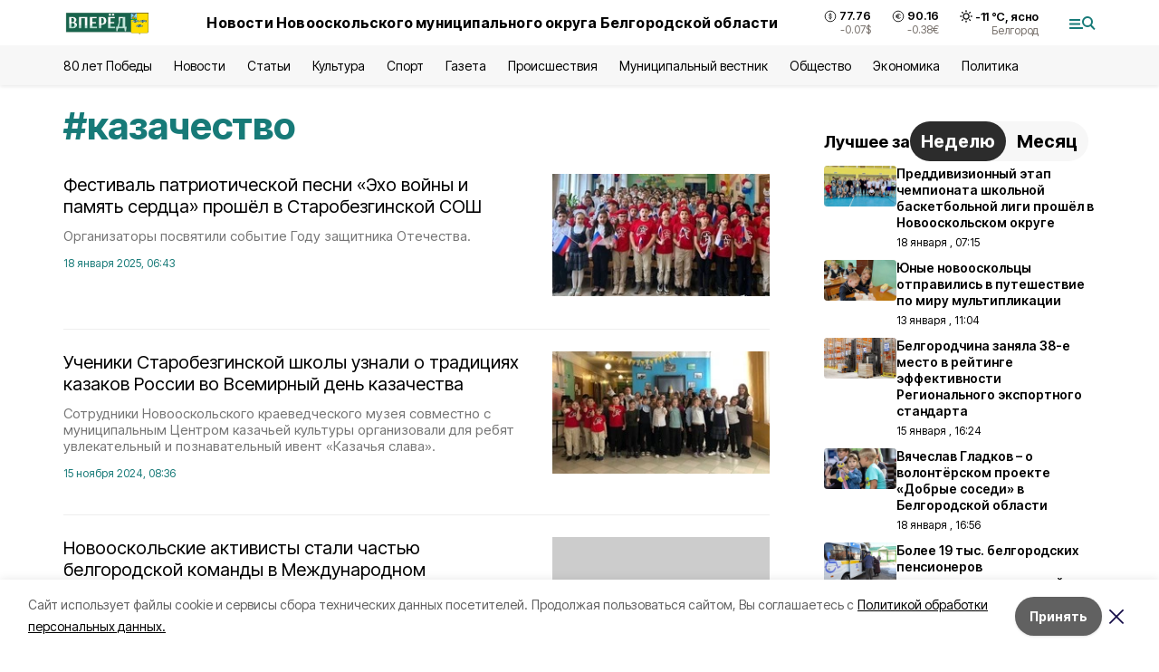

--- FILE ---
content_type: text/html; charset=utf-8
request_url: https://no-vpered.ru/tags/kazachestvo
body_size: 20226
content:
<!DOCTYPE html><html lang="ru" translate="no"><head><link rel="preconnect" href="https://fonts.googleapis.com"/><link rel="preconnect" href="https://fonts.gstatic.com" crossorigin="crossOrigin"/><script>window.yaContextCb = window.yaContextCb || []</script><script src="https://yandex.ru/ads/system/context.js" async=""></script><link rel="preconnect" href="https://fonts.gstatic.com" crossorigin /><meta charSet="utf-8"/><script async="" src="https://jsn.24smi.net/smi.js"></script><script>(window.smiq = window.smiq || []).push();</script><link rel="icon" href="https://no-vpered.ru/attachments/4fd8d98cae43449c37a43b08ac023c0265e0333b/store/4a864728c97d134d9286805fdae3b4455c1b39c03650d5245fa68a6de66e/vpered_favicon.ico" type="image/x-icon"/><style>:root {--active-color: #177A78}</style><style>:root {--links-color: #177A78</style><meta name="viewport" content="width=1250"/><meta name="yandex-verification" content="cb91dbf2996b5384"/><meta name="google-site-verification" content="bfOZMawSvK0IW7mcLm8w29SJcMIP94JYLE-pjP4MUmI"/><meta name="zen-verification"/><meta property="og:url" content="https://no-vpered.ru/tags/kazachestvo"/><meta property="og:type" content="website"/><meta property="og:image" content="https://no-vpered.ru/attachments/f967d0173eb85a13e79d3edf77645c6d41e2e967/store/b6e9666039070d1a17ba800dc1fee5fb7ff2b67ae77ba2399708979370fe/logo_new_oskol_2x_DfWHEVu_f4kHy1O.png.800x600_q90_sharpen.png"/><link rel="canonical" href="https://no-vpered.ru/tags/kazachestvo"/><meta property="og:description" content="Онлайн СМИ Новооскольского городского округа. Местные и региональные новости, а также статьи, обзоры, интервью и фоторепортажи."/><meta name="description" content="Онлайн СМИ Новооскольского городского округа. Местные и региональные новости, а также статьи, обзоры, интервью и фоторепортажи."/><meta property="og:title" content="казачество"/><title>Все новости на тему: казачество | Вперед Новооскольская газета</title><meta property="og:title" content="Все новости на тему: казачество | Вперед Новооскольская газета"/><meta property="og:description" content="Читайте последние актуальные новости главных событий Белгородской области на тему &quot;казачество&quot; в ленте новостей на сайте Вперед Новооскольская газета"/><meta name="description" content="Читайте последние актуальные новости главных событий Белгородской области на тему &quot;казачество&quot; в ленте новостей на сайте Вперед Новооскольская газета"/><meta name="next-head-count" content="21"/><link rel="preload" href="/_next/static/css/7525cea062d9ba07.css" as="style"/><link rel="stylesheet" href="/_next/static/css/7525cea062d9ba07.css" data-n-g=""/><link rel="preload" href="/_next/static/css/0436ab814cde24de.css" as="style"/><link rel="stylesheet" href="/_next/static/css/0436ab814cde24de.css" data-n-p=""/><noscript data-n-css=""></noscript><script defer="" nomodule="" src="/_next/static/chunks/polyfills-5cd94c89d3acac5f.js"></script><script src="/_next/static/chunks/webpack-606b0d219f2158c5.js" defer=""></script><script src="/_next/static/chunks/framework-568b840ecff66744.js" defer=""></script><script src="/_next/static/chunks/main-b3fb2db701131c64.js" defer=""></script><script src="/_next/static/chunks/pages/_app-732237c6c1065986.js" defer=""></script><script src="/_next/static/chunks/a4c92b5b-8873d9e3e06a0c69.js" defer=""></script><script src="/_next/static/chunks/2642-56c8aeb99d01ffb3.js" defer=""></script><script src="/_next/static/chunks/5917-949cd58c67d4f4f2.js" defer=""></script><script src="/_next/static/chunks/8127-1a99a37dbac18254.js" defer=""></script><script src="/_next/static/chunks/1770-7a6624c724bff677.js" defer=""></script><script src="/_next/static/chunks/1750-69935a66046293e3.js" defer=""></script><script src="/_next/static/chunks/pages/tags/%5Bslug%5D-d6b6b54cfad51563.js" defer=""></script><script src="/_next/static/vJKOEWHQQpt8ahsMjg6QB/_buildManifest.js" defer=""></script><script src="/_next/static/vJKOEWHQQpt8ahsMjg6QB/_ssgManifest.js" defer=""></script><script src="/_next/static/vJKOEWHQQpt8ahsMjg6QB/_middlewareManifest.js" defer=""></script><style data-href="https://fonts.googleapis.com/css2?family=Inter:wght@300;400;600;700;800;900&family=Rubik:wght@400;500;700&family=Manrope:wght@300;700;800&family=Raleway:wght@800;900&family=Montserrat:wght@400;600;700;800;900&display=swap">@font-face{font-family:'Inter';font-style:normal;font-weight:300;font-display:swap;src:url(https://fonts.gstatic.com/s/inter/v19/UcCO3FwrK3iLTeHuS_nVMrMxCp50SjIw2boKoduKmMEVuOKfMZs.woff) format('woff')}@font-face{font-family:'Inter';font-style:normal;font-weight:400;font-display:swap;src:url(https://fonts.gstatic.com/s/inter/v19/UcCO3FwrK3iLTeHuS_nVMrMxCp50SjIw2boKoduKmMEVuLyfMZs.woff) format('woff')}@font-face{font-family:'Inter';font-style:normal;font-weight:600;font-display:swap;src:url(https://fonts.gstatic.com/s/inter/v19/UcCO3FwrK3iLTeHuS_nVMrMxCp50SjIw2boKoduKmMEVuGKYMZs.woff) format('woff')}@font-face{font-family:'Inter';font-style:normal;font-weight:700;font-display:swap;src:url(https://fonts.gstatic.com/s/inter/v19/UcCO3FwrK3iLTeHuS_nVMrMxCp50SjIw2boKoduKmMEVuFuYMZs.woff) format('woff')}@font-face{font-family:'Inter';font-style:normal;font-weight:800;font-display:swap;src:url(https://fonts.gstatic.com/s/inter/v19/UcCO3FwrK3iLTeHuS_nVMrMxCp50SjIw2boKoduKmMEVuDyYMZs.woff) format('woff')}@font-face{font-family:'Inter';font-style:normal;font-weight:900;font-display:swap;src:url(https://fonts.gstatic.com/s/inter/v19/UcCO3FwrK3iLTeHuS_nVMrMxCp50SjIw2boKoduKmMEVuBWYMZs.woff) format('woff')}@font-face{font-family:'Manrope';font-style:normal;font-weight:300;font-display:swap;src:url(https://fonts.gstatic.com/s/manrope/v20/xn7_YHE41ni1AdIRqAuZuw1Bx9mbZk6jFO_G.woff) format('woff')}@font-face{font-family:'Manrope';font-style:normal;font-weight:700;font-display:swap;src:url(https://fonts.gstatic.com/s/manrope/v20/xn7_YHE41ni1AdIRqAuZuw1Bx9mbZk4aE-_G.woff) format('woff')}@font-face{font-family:'Manrope';font-style:normal;font-weight:800;font-display:swap;src:url(https://fonts.gstatic.com/s/manrope/v20/xn7_YHE41ni1AdIRqAuZuw1Bx9mbZk59E-_G.woff) format('woff')}@font-face{font-family:'Montserrat';font-style:normal;font-weight:400;font-display:swap;src:url(https://fonts.gstatic.com/s/montserrat/v31/JTUHjIg1_i6t8kCHKm4532VJOt5-QNFgpCtr6Ew9.woff) format('woff')}@font-face{font-family:'Montserrat';font-style:normal;font-weight:600;font-display:swap;src:url(https://fonts.gstatic.com/s/montserrat/v31/JTUHjIg1_i6t8kCHKm4532VJOt5-QNFgpCu170w9.woff) format('woff')}@font-face{font-family:'Montserrat';font-style:normal;font-weight:700;font-display:swap;src:url(https://fonts.gstatic.com/s/montserrat/v31/JTUHjIg1_i6t8kCHKm4532VJOt5-QNFgpCuM70w9.woff) format('woff')}@font-face{font-family:'Montserrat';font-style:normal;font-weight:800;font-display:swap;src:url(https://fonts.gstatic.com/s/montserrat/v31/JTUHjIg1_i6t8kCHKm4532VJOt5-QNFgpCvr70w9.woff) format('woff')}@font-face{font-family:'Montserrat';font-style:normal;font-weight:900;font-display:swap;src:url(https://fonts.gstatic.com/s/montserrat/v31/JTUHjIg1_i6t8kCHKm4532VJOt5-QNFgpCvC70w9.woff) format('woff')}@font-face{font-family:'Raleway';font-style:normal;font-weight:800;font-display:swap;src:url(https://fonts.gstatic.com/s/raleway/v36/1Ptxg8zYS_SKggPN4iEgvnHyvveLxVtapYCM.woff) format('woff')}@font-face{font-family:'Raleway';font-style:normal;font-weight:900;font-display:swap;src:url(https://fonts.gstatic.com/s/raleway/v36/1Ptxg8zYS_SKggPN4iEgvnHyvveLxVtzpYCM.woff) format('woff')}@font-face{font-family:'Rubik';font-style:normal;font-weight:400;font-display:swap;src:url(https://fonts.gstatic.com/s/rubik/v30/iJWZBXyIfDnIV5PNhY1KTN7Z-Yh-B4i1Uw.woff) format('woff')}@font-face{font-family:'Rubik';font-style:normal;font-weight:500;font-display:swap;src:url(https://fonts.gstatic.com/s/rubik/v30/iJWZBXyIfDnIV5PNhY1KTN7Z-Yh-NYi1Uw.woff) format('woff')}@font-face{font-family:'Rubik';font-style:normal;font-weight:700;font-display:swap;src:url(https://fonts.gstatic.com/s/rubik/v30/iJWZBXyIfDnIV5PNhY1KTN7Z-Yh-4I-1Uw.woff) format('woff')}@font-face{font-family:'Inter';font-style:normal;font-weight:300;font-display:swap;src:url(https://fonts.gstatic.com/s/inter/v19/UcC73FwrK3iLTeHuS_nVMrMxCp50SjIa2JL7W0Q5n-wU.woff2) format('woff2');unicode-range:U+0460-052F,U+1C80-1C8A,U+20B4,U+2DE0-2DFF,U+A640-A69F,U+FE2E-FE2F}@font-face{font-family:'Inter';font-style:normal;font-weight:300;font-display:swap;src:url(https://fonts.gstatic.com/s/inter/v19/UcC73FwrK3iLTeHuS_nVMrMxCp50SjIa0ZL7W0Q5n-wU.woff2) format('woff2');unicode-range:U+0301,U+0400-045F,U+0490-0491,U+04B0-04B1,U+2116}@font-face{font-family:'Inter';font-style:normal;font-weight:300;font-display:swap;src:url(https://fonts.gstatic.com/s/inter/v19/UcC73FwrK3iLTeHuS_nVMrMxCp50SjIa2ZL7W0Q5n-wU.woff2) format('woff2');unicode-range:U+1F00-1FFF}@font-face{font-family:'Inter';font-style:normal;font-weight:300;font-display:swap;src:url(https://fonts.gstatic.com/s/inter/v19/UcC73FwrK3iLTeHuS_nVMrMxCp50SjIa1pL7W0Q5n-wU.woff2) format('woff2');unicode-range:U+0370-0377,U+037A-037F,U+0384-038A,U+038C,U+038E-03A1,U+03A3-03FF}@font-face{font-family:'Inter';font-style:normal;font-weight:300;font-display:swap;src:url(https://fonts.gstatic.com/s/inter/v19/UcC73FwrK3iLTeHuS_nVMrMxCp50SjIa2pL7W0Q5n-wU.woff2) format('woff2');unicode-range:U+0102-0103,U+0110-0111,U+0128-0129,U+0168-0169,U+01A0-01A1,U+01AF-01B0,U+0300-0301,U+0303-0304,U+0308-0309,U+0323,U+0329,U+1EA0-1EF9,U+20AB}@font-face{font-family:'Inter';font-style:normal;font-weight:300;font-display:swap;src:url(https://fonts.gstatic.com/s/inter/v19/UcC73FwrK3iLTeHuS_nVMrMxCp50SjIa25L7W0Q5n-wU.woff2) format('woff2');unicode-range:U+0100-02BA,U+02BD-02C5,U+02C7-02CC,U+02CE-02D7,U+02DD-02FF,U+0304,U+0308,U+0329,U+1D00-1DBF,U+1E00-1E9F,U+1EF2-1EFF,U+2020,U+20A0-20AB,U+20AD-20C0,U+2113,U+2C60-2C7F,U+A720-A7FF}@font-face{font-family:'Inter';font-style:normal;font-weight:300;font-display:swap;src:url(https://fonts.gstatic.com/s/inter/v19/UcC73FwrK3iLTeHuS_nVMrMxCp50SjIa1ZL7W0Q5nw.woff2) format('woff2');unicode-range:U+0000-00FF,U+0131,U+0152-0153,U+02BB-02BC,U+02C6,U+02DA,U+02DC,U+0304,U+0308,U+0329,U+2000-206F,U+20AC,U+2122,U+2191,U+2193,U+2212,U+2215,U+FEFF,U+FFFD}@font-face{font-family:'Inter';font-style:normal;font-weight:400;font-display:swap;src:url(https://fonts.gstatic.com/s/inter/v19/UcC73FwrK3iLTeHuS_nVMrMxCp50SjIa2JL7W0Q5n-wU.woff2) format('woff2');unicode-range:U+0460-052F,U+1C80-1C8A,U+20B4,U+2DE0-2DFF,U+A640-A69F,U+FE2E-FE2F}@font-face{font-family:'Inter';font-style:normal;font-weight:400;font-display:swap;src:url(https://fonts.gstatic.com/s/inter/v19/UcC73FwrK3iLTeHuS_nVMrMxCp50SjIa0ZL7W0Q5n-wU.woff2) format('woff2');unicode-range:U+0301,U+0400-045F,U+0490-0491,U+04B0-04B1,U+2116}@font-face{font-family:'Inter';font-style:normal;font-weight:400;font-display:swap;src:url(https://fonts.gstatic.com/s/inter/v19/UcC73FwrK3iLTeHuS_nVMrMxCp50SjIa2ZL7W0Q5n-wU.woff2) format('woff2');unicode-range:U+1F00-1FFF}@font-face{font-family:'Inter';font-style:normal;font-weight:400;font-display:swap;src:url(https://fonts.gstatic.com/s/inter/v19/UcC73FwrK3iLTeHuS_nVMrMxCp50SjIa1pL7W0Q5n-wU.woff2) format('woff2');unicode-range:U+0370-0377,U+037A-037F,U+0384-038A,U+038C,U+038E-03A1,U+03A3-03FF}@font-face{font-family:'Inter';font-style:normal;font-weight:400;font-display:swap;src:url(https://fonts.gstatic.com/s/inter/v19/UcC73FwrK3iLTeHuS_nVMrMxCp50SjIa2pL7W0Q5n-wU.woff2) format('woff2');unicode-range:U+0102-0103,U+0110-0111,U+0128-0129,U+0168-0169,U+01A0-01A1,U+01AF-01B0,U+0300-0301,U+0303-0304,U+0308-0309,U+0323,U+0329,U+1EA0-1EF9,U+20AB}@font-face{font-family:'Inter';font-style:normal;font-weight:400;font-display:swap;src:url(https://fonts.gstatic.com/s/inter/v19/UcC73FwrK3iLTeHuS_nVMrMxCp50SjIa25L7W0Q5n-wU.woff2) format('woff2');unicode-range:U+0100-02BA,U+02BD-02C5,U+02C7-02CC,U+02CE-02D7,U+02DD-02FF,U+0304,U+0308,U+0329,U+1D00-1DBF,U+1E00-1E9F,U+1EF2-1EFF,U+2020,U+20A0-20AB,U+20AD-20C0,U+2113,U+2C60-2C7F,U+A720-A7FF}@font-face{font-family:'Inter';font-style:normal;font-weight:400;font-display:swap;src:url(https://fonts.gstatic.com/s/inter/v19/UcC73FwrK3iLTeHuS_nVMrMxCp50SjIa1ZL7W0Q5nw.woff2) format('woff2');unicode-range:U+0000-00FF,U+0131,U+0152-0153,U+02BB-02BC,U+02C6,U+02DA,U+02DC,U+0304,U+0308,U+0329,U+2000-206F,U+20AC,U+2122,U+2191,U+2193,U+2212,U+2215,U+FEFF,U+FFFD}@font-face{font-family:'Inter';font-style:normal;font-weight:600;font-display:swap;src:url(https://fonts.gstatic.com/s/inter/v19/UcC73FwrK3iLTeHuS_nVMrMxCp50SjIa2JL7W0Q5n-wU.woff2) format('woff2');unicode-range:U+0460-052F,U+1C80-1C8A,U+20B4,U+2DE0-2DFF,U+A640-A69F,U+FE2E-FE2F}@font-face{font-family:'Inter';font-style:normal;font-weight:600;font-display:swap;src:url(https://fonts.gstatic.com/s/inter/v19/UcC73FwrK3iLTeHuS_nVMrMxCp50SjIa0ZL7W0Q5n-wU.woff2) format('woff2');unicode-range:U+0301,U+0400-045F,U+0490-0491,U+04B0-04B1,U+2116}@font-face{font-family:'Inter';font-style:normal;font-weight:600;font-display:swap;src:url(https://fonts.gstatic.com/s/inter/v19/UcC73FwrK3iLTeHuS_nVMrMxCp50SjIa2ZL7W0Q5n-wU.woff2) format('woff2');unicode-range:U+1F00-1FFF}@font-face{font-family:'Inter';font-style:normal;font-weight:600;font-display:swap;src:url(https://fonts.gstatic.com/s/inter/v19/UcC73FwrK3iLTeHuS_nVMrMxCp50SjIa1pL7W0Q5n-wU.woff2) format('woff2');unicode-range:U+0370-0377,U+037A-037F,U+0384-038A,U+038C,U+038E-03A1,U+03A3-03FF}@font-face{font-family:'Inter';font-style:normal;font-weight:600;font-display:swap;src:url(https://fonts.gstatic.com/s/inter/v19/UcC73FwrK3iLTeHuS_nVMrMxCp50SjIa2pL7W0Q5n-wU.woff2) format('woff2');unicode-range:U+0102-0103,U+0110-0111,U+0128-0129,U+0168-0169,U+01A0-01A1,U+01AF-01B0,U+0300-0301,U+0303-0304,U+0308-0309,U+0323,U+0329,U+1EA0-1EF9,U+20AB}@font-face{font-family:'Inter';font-style:normal;font-weight:600;font-display:swap;src:url(https://fonts.gstatic.com/s/inter/v19/UcC73FwrK3iLTeHuS_nVMrMxCp50SjIa25L7W0Q5n-wU.woff2) format('woff2');unicode-range:U+0100-02BA,U+02BD-02C5,U+02C7-02CC,U+02CE-02D7,U+02DD-02FF,U+0304,U+0308,U+0329,U+1D00-1DBF,U+1E00-1E9F,U+1EF2-1EFF,U+2020,U+20A0-20AB,U+20AD-20C0,U+2113,U+2C60-2C7F,U+A720-A7FF}@font-face{font-family:'Inter';font-style:normal;font-weight:600;font-display:swap;src:url(https://fonts.gstatic.com/s/inter/v19/UcC73FwrK3iLTeHuS_nVMrMxCp50SjIa1ZL7W0Q5nw.woff2) format('woff2');unicode-range:U+0000-00FF,U+0131,U+0152-0153,U+02BB-02BC,U+02C6,U+02DA,U+02DC,U+0304,U+0308,U+0329,U+2000-206F,U+20AC,U+2122,U+2191,U+2193,U+2212,U+2215,U+FEFF,U+FFFD}@font-face{font-family:'Inter';font-style:normal;font-weight:700;font-display:swap;src:url(https://fonts.gstatic.com/s/inter/v19/UcC73FwrK3iLTeHuS_nVMrMxCp50SjIa2JL7W0Q5n-wU.woff2) format('woff2');unicode-range:U+0460-052F,U+1C80-1C8A,U+20B4,U+2DE0-2DFF,U+A640-A69F,U+FE2E-FE2F}@font-face{font-family:'Inter';font-style:normal;font-weight:700;font-display:swap;src:url(https://fonts.gstatic.com/s/inter/v19/UcC73FwrK3iLTeHuS_nVMrMxCp50SjIa0ZL7W0Q5n-wU.woff2) format('woff2');unicode-range:U+0301,U+0400-045F,U+0490-0491,U+04B0-04B1,U+2116}@font-face{font-family:'Inter';font-style:normal;font-weight:700;font-display:swap;src:url(https://fonts.gstatic.com/s/inter/v19/UcC73FwrK3iLTeHuS_nVMrMxCp50SjIa2ZL7W0Q5n-wU.woff2) format('woff2');unicode-range:U+1F00-1FFF}@font-face{font-family:'Inter';font-style:normal;font-weight:700;font-display:swap;src:url(https://fonts.gstatic.com/s/inter/v19/UcC73FwrK3iLTeHuS_nVMrMxCp50SjIa1pL7W0Q5n-wU.woff2) format('woff2');unicode-range:U+0370-0377,U+037A-037F,U+0384-038A,U+038C,U+038E-03A1,U+03A3-03FF}@font-face{font-family:'Inter';font-style:normal;font-weight:700;font-display:swap;src:url(https://fonts.gstatic.com/s/inter/v19/UcC73FwrK3iLTeHuS_nVMrMxCp50SjIa2pL7W0Q5n-wU.woff2) format('woff2');unicode-range:U+0102-0103,U+0110-0111,U+0128-0129,U+0168-0169,U+01A0-01A1,U+01AF-01B0,U+0300-0301,U+0303-0304,U+0308-0309,U+0323,U+0329,U+1EA0-1EF9,U+20AB}@font-face{font-family:'Inter';font-style:normal;font-weight:700;font-display:swap;src:url(https://fonts.gstatic.com/s/inter/v19/UcC73FwrK3iLTeHuS_nVMrMxCp50SjIa25L7W0Q5n-wU.woff2) format('woff2');unicode-range:U+0100-02BA,U+02BD-02C5,U+02C7-02CC,U+02CE-02D7,U+02DD-02FF,U+0304,U+0308,U+0329,U+1D00-1DBF,U+1E00-1E9F,U+1EF2-1EFF,U+2020,U+20A0-20AB,U+20AD-20C0,U+2113,U+2C60-2C7F,U+A720-A7FF}@font-face{font-family:'Inter';font-style:normal;font-weight:700;font-display:swap;src:url(https://fonts.gstatic.com/s/inter/v19/UcC73FwrK3iLTeHuS_nVMrMxCp50SjIa1ZL7W0Q5nw.woff2) format('woff2');unicode-range:U+0000-00FF,U+0131,U+0152-0153,U+02BB-02BC,U+02C6,U+02DA,U+02DC,U+0304,U+0308,U+0329,U+2000-206F,U+20AC,U+2122,U+2191,U+2193,U+2212,U+2215,U+FEFF,U+FFFD}@font-face{font-family:'Inter';font-style:normal;font-weight:800;font-display:swap;src:url(https://fonts.gstatic.com/s/inter/v19/UcC73FwrK3iLTeHuS_nVMrMxCp50SjIa2JL7W0Q5n-wU.woff2) format('woff2');unicode-range:U+0460-052F,U+1C80-1C8A,U+20B4,U+2DE0-2DFF,U+A640-A69F,U+FE2E-FE2F}@font-face{font-family:'Inter';font-style:normal;font-weight:800;font-display:swap;src:url(https://fonts.gstatic.com/s/inter/v19/UcC73FwrK3iLTeHuS_nVMrMxCp50SjIa0ZL7W0Q5n-wU.woff2) format('woff2');unicode-range:U+0301,U+0400-045F,U+0490-0491,U+04B0-04B1,U+2116}@font-face{font-family:'Inter';font-style:normal;font-weight:800;font-display:swap;src:url(https://fonts.gstatic.com/s/inter/v19/UcC73FwrK3iLTeHuS_nVMrMxCp50SjIa2ZL7W0Q5n-wU.woff2) format('woff2');unicode-range:U+1F00-1FFF}@font-face{font-family:'Inter';font-style:normal;font-weight:800;font-display:swap;src:url(https://fonts.gstatic.com/s/inter/v19/UcC73FwrK3iLTeHuS_nVMrMxCp50SjIa1pL7W0Q5n-wU.woff2) format('woff2');unicode-range:U+0370-0377,U+037A-037F,U+0384-038A,U+038C,U+038E-03A1,U+03A3-03FF}@font-face{font-family:'Inter';font-style:normal;font-weight:800;font-display:swap;src:url(https://fonts.gstatic.com/s/inter/v19/UcC73FwrK3iLTeHuS_nVMrMxCp50SjIa2pL7W0Q5n-wU.woff2) format('woff2');unicode-range:U+0102-0103,U+0110-0111,U+0128-0129,U+0168-0169,U+01A0-01A1,U+01AF-01B0,U+0300-0301,U+0303-0304,U+0308-0309,U+0323,U+0329,U+1EA0-1EF9,U+20AB}@font-face{font-family:'Inter';font-style:normal;font-weight:800;font-display:swap;src:url(https://fonts.gstatic.com/s/inter/v19/UcC73FwrK3iLTeHuS_nVMrMxCp50SjIa25L7W0Q5n-wU.woff2) format('woff2');unicode-range:U+0100-02BA,U+02BD-02C5,U+02C7-02CC,U+02CE-02D7,U+02DD-02FF,U+0304,U+0308,U+0329,U+1D00-1DBF,U+1E00-1E9F,U+1EF2-1EFF,U+2020,U+20A0-20AB,U+20AD-20C0,U+2113,U+2C60-2C7F,U+A720-A7FF}@font-face{font-family:'Inter';font-style:normal;font-weight:800;font-display:swap;src:url(https://fonts.gstatic.com/s/inter/v19/UcC73FwrK3iLTeHuS_nVMrMxCp50SjIa1ZL7W0Q5nw.woff2) format('woff2');unicode-range:U+0000-00FF,U+0131,U+0152-0153,U+02BB-02BC,U+02C6,U+02DA,U+02DC,U+0304,U+0308,U+0329,U+2000-206F,U+20AC,U+2122,U+2191,U+2193,U+2212,U+2215,U+FEFF,U+FFFD}@font-face{font-family:'Inter';font-style:normal;font-weight:900;font-display:swap;src:url(https://fonts.gstatic.com/s/inter/v19/UcC73FwrK3iLTeHuS_nVMrMxCp50SjIa2JL7W0Q5n-wU.woff2) format('woff2');unicode-range:U+0460-052F,U+1C80-1C8A,U+20B4,U+2DE0-2DFF,U+A640-A69F,U+FE2E-FE2F}@font-face{font-family:'Inter';font-style:normal;font-weight:900;font-display:swap;src:url(https://fonts.gstatic.com/s/inter/v19/UcC73FwrK3iLTeHuS_nVMrMxCp50SjIa0ZL7W0Q5n-wU.woff2) format('woff2');unicode-range:U+0301,U+0400-045F,U+0490-0491,U+04B0-04B1,U+2116}@font-face{font-family:'Inter';font-style:normal;font-weight:900;font-display:swap;src:url(https://fonts.gstatic.com/s/inter/v19/UcC73FwrK3iLTeHuS_nVMrMxCp50SjIa2ZL7W0Q5n-wU.woff2) format('woff2');unicode-range:U+1F00-1FFF}@font-face{font-family:'Inter';font-style:normal;font-weight:900;font-display:swap;src:url(https://fonts.gstatic.com/s/inter/v19/UcC73FwrK3iLTeHuS_nVMrMxCp50SjIa1pL7W0Q5n-wU.woff2) format('woff2');unicode-range:U+0370-0377,U+037A-037F,U+0384-038A,U+038C,U+038E-03A1,U+03A3-03FF}@font-face{font-family:'Inter';font-style:normal;font-weight:900;font-display:swap;src:url(https://fonts.gstatic.com/s/inter/v19/UcC73FwrK3iLTeHuS_nVMrMxCp50SjIa2pL7W0Q5n-wU.woff2) format('woff2');unicode-range:U+0102-0103,U+0110-0111,U+0128-0129,U+0168-0169,U+01A0-01A1,U+01AF-01B0,U+0300-0301,U+0303-0304,U+0308-0309,U+0323,U+0329,U+1EA0-1EF9,U+20AB}@font-face{font-family:'Inter';font-style:normal;font-weight:900;font-display:swap;src:url(https://fonts.gstatic.com/s/inter/v19/UcC73FwrK3iLTeHuS_nVMrMxCp50SjIa25L7W0Q5n-wU.woff2) format('woff2');unicode-range:U+0100-02BA,U+02BD-02C5,U+02C7-02CC,U+02CE-02D7,U+02DD-02FF,U+0304,U+0308,U+0329,U+1D00-1DBF,U+1E00-1E9F,U+1EF2-1EFF,U+2020,U+20A0-20AB,U+20AD-20C0,U+2113,U+2C60-2C7F,U+A720-A7FF}@font-face{font-family:'Inter';font-style:normal;font-weight:900;font-display:swap;src:url(https://fonts.gstatic.com/s/inter/v19/UcC73FwrK3iLTeHuS_nVMrMxCp50SjIa1ZL7W0Q5nw.woff2) format('woff2');unicode-range:U+0000-00FF,U+0131,U+0152-0153,U+02BB-02BC,U+02C6,U+02DA,U+02DC,U+0304,U+0308,U+0329,U+2000-206F,U+20AC,U+2122,U+2191,U+2193,U+2212,U+2215,U+FEFF,U+FFFD}@font-face{font-family:'Manrope';font-style:normal;font-weight:300;font-display:swap;src:url(https://fonts.gstatic.com/s/manrope/v20/xn7gYHE41ni1AdIRggqxSvfedN62Zw.woff2) format('woff2');unicode-range:U+0460-052F,U+1C80-1C8A,U+20B4,U+2DE0-2DFF,U+A640-A69F,U+FE2E-FE2F}@font-face{font-family:'Manrope';font-style:normal;font-weight:300;font-display:swap;src:url(https://fonts.gstatic.com/s/manrope/v20/xn7gYHE41ni1AdIRggOxSvfedN62Zw.woff2) format('woff2');unicode-range:U+0301,U+0400-045F,U+0490-0491,U+04B0-04B1,U+2116}@font-face{font-family:'Manrope';font-style:normal;font-weight:300;font-display:swap;src:url(https://fonts.gstatic.com/s/manrope/v20/xn7gYHE41ni1AdIRggSxSvfedN62Zw.woff2) format('woff2');unicode-range:U+0370-0377,U+037A-037F,U+0384-038A,U+038C,U+038E-03A1,U+03A3-03FF}@font-face{font-family:'Manrope';font-style:normal;font-weight:300;font-display:swap;src:url(https://fonts.gstatic.com/s/manrope/v20/xn7gYHE41ni1AdIRggixSvfedN62Zw.woff2) format('woff2');unicode-range:U+0102-0103,U+0110-0111,U+0128-0129,U+0168-0169,U+01A0-01A1,U+01AF-01B0,U+0300-0301,U+0303-0304,U+0308-0309,U+0323,U+0329,U+1EA0-1EF9,U+20AB}@font-face{font-family:'Manrope';font-style:normal;font-weight:300;font-display:swap;src:url(https://fonts.gstatic.com/s/manrope/v20/xn7gYHE41ni1AdIRggmxSvfedN62Zw.woff2) format('woff2');unicode-range:U+0100-02BA,U+02BD-02C5,U+02C7-02CC,U+02CE-02D7,U+02DD-02FF,U+0304,U+0308,U+0329,U+1D00-1DBF,U+1E00-1E9F,U+1EF2-1EFF,U+2020,U+20A0-20AB,U+20AD-20C0,U+2113,U+2C60-2C7F,U+A720-A7FF}@font-face{font-family:'Manrope';font-style:normal;font-weight:300;font-display:swap;src:url(https://fonts.gstatic.com/s/manrope/v20/xn7gYHE41ni1AdIRggexSvfedN4.woff2) format('woff2');unicode-range:U+0000-00FF,U+0131,U+0152-0153,U+02BB-02BC,U+02C6,U+02DA,U+02DC,U+0304,U+0308,U+0329,U+2000-206F,U+20AC,U+2122,U+2191,U+2193,U+2212,U+2215,U+FEFF,U+FFFD}@font-face{font-family:'Manrope';font-style:normal;font-weight:700;font-display:swap;src:url(https://fonts.gstatic.com/s/manrope/v20/xn7gYHE41ni1AdIRggqxSvfedN62Zw.woff2) format('woff2');unicode-range:U+0460-052F,U+1C80-1C8A,U+20B4,U+2DE0-2DFF,U+A640-A69F,U+FE2E-FE2F}@font-face{font-family:'Manrope';font-style:normal;font-weight:700;font-display:swap;src:url(https://fonts.gstatic.com/s/manrope/v20/xn7gYHE41ni1AdIRggOxSvfedN62Zw.woff2) format('woff2');unicode-range:U+0301,U+0400-045F,U+0490-0491,U+04B0-04B1,U+2116}@font-face{font-family:'Manrope';font-style:normal;font-weight:700;font-display:swap;src:url(https://fonts.gstatic.com/s/manrope/v20/xn7gYHE41ni1AdIRggSxSvfedN62Zw.woff2) format('woff2');unicode-range:U+0370-0377,U+037A-037F,U+0384-038A,U+038C,U+038E-03A1,U+03A3-03FF}@font-face{font-family:'Manrope';font-style:normal;font-weight:700;font-display:swap;src:url(https://fonts.gstatic.com/s/manrope/v20/xn7gYHE41ni1AdIRggixSvfedN62Zw.woff2) format('woff2');unicode-range:U+0102-0103,U+0110-0111,U+0128-0129,U+0168-0169,U+01A0-01A1,U+01AF-01B0,U+0300-0301,U+0303-0304,U+0308-0309,U+0323,U+0329,U+1EA0-1EF9,U+20AB}@font-face{font-family:'Manrope';font-style:normal;font-weight:700;font-display:swap;src:url(https://fonts.gstatic.com/s/manrope/v20/xn7gYHE41ni1AdIRggmxSvfedN62Zw.woff2) format('woff2');unicode-range:U+0100-02BA,U+02BD-02C5,U+02C7-02CC,U+02CE-02D7,U+02DD-02FF,U+0304,U+0308,U+0329,U+1D00-1DBF,U+1E00-1E9F,U+1EF2-1EFF,U+2020,U+20A0-20AB,U+20AD-20C0,U+2113,U+2C60-2C7F,U+A720-A7FF}@font-face{font-family:'Manrope';font-style:normal;font-weight:700;font-display:swap;src:url(https://fonts.gstatic.com/s/manrope/v20/xn7gYHE41ni1AdIRggexSvfedN4.woff2) format('woff2');unicode-range:U+0000-00FF,U+0131,U+0152-0153,U+02BB-02BC,U+02C6,U+02DA,U+02DC,U+0304,U+0308,U+0329,U+2000-206F,U+20AC,U+2122,U+2191,U+2193,U+2212,U+2215,U+FEFF,U+FFFD}@font-face{font-family:'Manrope';font-style:normal;font-weight:800;font-display:swap;src:url(https://fonts.gstatic.com/s/manrope/v20/xn7gYHE41ni1AdIRggqxSvfedN62Zw.woff2) format('woff2');unicode-range:U+0460-052F,U+1C80-1C8A,U+20B4,U+2DE0-2DFF,U+A640-A69F,U+FE2E-FE2F}@font-face{font-family:'Manrope';font-style:normal;font-weight:800;font-display:swap;src:url(https://fonts.gstatic.com/s/manrope/v20/xn7gYHE41ni1AdIRggOxSvfedN62Zw.woff2) format('woff2');unicode-range:U+0301,U+0400-045F,U+0490-0491,U+04B0-04B1,U+2116}@font-face{font-family:'Manrope';font-style:normal;font-weight:800;font-display:swap;src:url(https://fonts.gstatic.com/s/manrope/v20/xn7gYHE41ni1AdIRggSxSvfedN62Zw.woff2) format('woff2');unicode-range:U+0370-0377,U+037A-037F,U+0384-038A,U+038C,U+038E-03A1,U+03A3-03FF}@font-face{font-family:'Manrope';font-style:normal;font-weight:800;font-display:swap;src:url(https://fonts.gstatic.com/s/manrope/v20/xn7gYHE41ni1AdIRggixSvfedN62Zw.woff2) format('woff2');unicode-range:U+0102-0103,U+0110-0111,U+0128-0129,U+0168-0169,U+01A0-01A1,U+01AF-01B0,U+0300-0301,U+0303-0304,U+0308-0309,U+0323,U+0329,U+1EA0-1EF9,U+20AB}@font-face{font-family:'Manrope';font-style:normal;font-weight:800;font-display:swap;src:url(https://fonts.gstatic.com/s/manrope/v20/xn7gYHE41ni1AdIRggmxSvfedN62Zw.woff2) format('woff2');unicode-range:U+0100-02BA,U+02BD-02C5,U+02C7-02CC,U+02CE-02D7,U+02DD-02FF,U+0304,U+0308,U+0329,U+1D00-1DBF,U+1E00-1E9F,U+1EF2-1EFF,U+2020,U+20A0-20AB,U+20AD-20C0,U+2113,U+2C60-2C7F,U+A720-A7FF}@font-face{font-family:'Manrope';font-style:normal;font-weight:800;font-display:swap;src:url(https://fonts.gstatic.com/s/manrope/v20/xn7gYHE41ni1AdIRggexSvfedN4.woff2) format('woff2');unicode-range:U+0000-00FF,U+0131,U+0152-0153,U+02BB-02BC,U+02C6,U+02DA,U+02DC,U+0304,U+0308,U+0329,U+2000-206F,U+20AC,U+2122,U+2191,U+2193,U+2212,U+2215,U+FEFF,U+FFFD}@font-face{font-family:'Montserrat';font-style:normal;font-weight:400;font-display:swap;src:url(https://fonts.gstatic.com/s/montserrat/v31/JTUSjIg1_i6t8kCHKm459WRhyyTh89ZNpQ.woff2) format('woff2');unicode-range:U+0460-052F,U+1C80-1C8A,U+20B4,U+2DE0-2DFF,U+A640-A69F,U+FE2E-FE2F}@font-face{font-family:'Montserrat';font-style:normal;font-weight:400;font-display:swap;src:url(https://fonts.gstatic.com/s/montserrat/v31/JTUSjIg1_i6t8kCHKm459W1hyyTh89ZNpQ.woff2) format('woff2');unicode-range:U+0301,U+0400-045F,U+0490-0491,U+04B0-04B1,U+2116}@font-face{font-family:'Montserrat';font-style:normal;font-weight:400;font-display:swap;src:url(https://fonts.gstatic.com/s/montserrat/v31/JTUSjIg1_i6t8kCHKm459WZhyyTh89ZNpQ.woff2) format('woff2');unicode-range:U+0102-0103,U+0110-0111,U+0128-0129,U+0168-0169,U+01A0-01A1,U+01AF-01B0,U+0300-0301,U+0303-0304,U+0308-0309,U+0323,U+0329,U+1EA0-1EF9,U+20AB}@font-face{font-family:'Montserrat';font-style:normal;font-weight:400;font-display:swap;src:url(https://fonts.gstatic.com/s/montserrat/v31/JTUSjIg1_i6t8kCHKm459WdhyyTh89ZNpQ.woff2) format('woff2');unicode-range:U+0100-02BA,U+02BD-02C5,U+02C7-02CC,U+02CE-02D7,U+02DD-02FF,U+0304,U+0308,U+0329,U+1D00-1DBF,U+1E00-1E9F,U+1EF2-1EFF,U+2020,U+20A0-20AB,U+20AD-20C0,U+2113,U+2C60-2C7F,U+A720-A7FF}@font-face{font-family:'Montserrat';font-style:normal;font-weight:400;font-display:swap;src:url(https://fonts.gstatic.com/s/montserrat/v31/JTUSjIg1_i6t8kCHKm459WlhyyTh89Y.woff2) format('woff2');unicode-range:U+0000-00FF,U+0131,U+0152-0153,U+02BB-02BC,U+02C6,U+02DA,U+02DC,U+0304,U+0308,U+0329,U+2000-206F,U+20AC,U+2122,U+2191,U+2193,U+2212,U+2215,U+FEFF,U+FFFD}@font-face{font-family:'Montserrat';font-style:normal;font-weight:600;font-display:swap;src:url(https://fonts.gstatic.com/s/montserrat/v31/JTUSjIg1_i6t8kCHKm459WRhyyTh89ZNpQ.woff2) format('woff2');unicode-range:U+0460-052F,U+1C80-1C8A,U+20B4,U+2DE0-2DFF,U+A640-A69F,U+FE2E-FE2F}@font-face{font-family:'Montserrat';font-style:normal;font-weight:600;font-display:swap;src:url(https://fonts.gstatic.com/s/montserrat/v31/JTUSjIg1_i6t8kCHKm459W1hyyTh89ZNpQ.woff2) format('woff2');unicode-range:U+0301,U+0400-045F,U+0490-0491,U+04B0-04B1,U+2116}@font-face{font-family:'Montserrat';font-style:normal;font-weight:600;font-display:swap;src:url(https://fonts.gstatic.com/s/montserrat/v31/JTUSjIg1_i6t8kCHKm459WZhyyTh89ZNpQ.woff2) format('woff2');unicode-range:U+0102-0103,U+0110-0111,U+0128-0129,U+0168-0169,U+01A0-01A1,U+01AF-01B0,U+0300-0301,U+0303-0304,U+0308-0309,U+0323,U+0329,U+1EA0-1EF9,U+20AB}@font-face{font-family:'Montserrat';font-style:normal;font-weight:600;font-display:swap;src:url(https://fonts.gstatic.com/s/montserrat/v31/JTUSjIg1_i6t8kCHKm459WdhyyTh89ZNpQ.woff2) format('woff2');unicode-range:U+0100-02BA,U+02BD-02C5,U+02C7-02CC,U+02CE-02D7,U+02DD-02FF,U+0304,U+0308,U+0329,U+1D00-1DBF,U+1E00-1E9F,U+1EF2-1EFF,U+2020,U+20A0-20AB,U+20AD-20C0,U+2113,U+2C60-2C7F,U+A720-A7FF}@font-face{font-family:'Montserrat';font-style:normal;font-weight:600;font-display:swap;src:url(https://fonts.gstatic.com/s/montserrat/v31/JTUSjIg1_i6t8kCHKm459WlhyyTh89Y.woff2) format('woff2');unicode-range:U+0000-00FF,U+0131,U+0152-0153,U+02BB-02BC,U+02C6,U+02DA,U+02DC,U+0304,U+0308,U+0329,U+2000-206F,U+20AC,U+2122,U+2191,U+2193,U+2212,U+2215,U+FEFF,U+FFFD}@font-face{font-family:'Montserrat';font-style:normal;font-weight:700;font-display:swap;src:url(https://fonts.gstatic.com/s/montserrat/v31/JTUSjIg1_i6t8kCHKm459WRhyyTh89ZNpQ.woff2) format('woff2');unicode-range:U+0460-052F,U+1C80-1C8A,U+20B4,U+2DE0-2DFF,U+A640-A69F,U+FE2E-FE2F}@font-face{font-family:'Montserrat';font-style:normal;font-weight:700;font-display:swap;src:url(https://fonts.gstatic.com/s/montserrat/v31/JTUSjIg1_i6t8kCHKm459W1hyyTh89ZNpQ.woff2) format('woff2');unicode-range:U+0301,U+0400-045F,U+0490-0491,U+04B0-04B1,U+2116}@font-face{font-family:'Montserrat';font-style:normal;font-weight:700;font-display:swap;src:url(https://fonts.gstatic.com/s/montserrat/v31/JTUSjIg1_i6t8kCHKm459WZhyyTh89ZNpQ.woff2) format('woff2');unicode-range:U+0102-0103,U+0110-0111,U+0128-0129,U+0168-0169,U+01A0-01A1,U+01AF-01B0,U+0300-0301,U+0303-0304,U+0308-0309,U+0323,U+0329,U+1EA0-1EF9,U+20AB}@font-face{font-family:'Montserrat';font-style:normal;font-weight:700;font-display:swap;src:url(https://fonts.gstatic.com/s/montserrat/v31/JTUSjIg1_i6t8kCHKm459WdhyyTh89ZNpQ.woff2) format('woff2');unicode-range:U+0100-02BA,U+02BD-02C5,U+02C7-02CC,U+02CE-02D7,U+02DD-02FF,U+0304,U+0308,U+0329,U+1D00-1DBF,U+1E00-1E9F,U+1EF2-1EFF,U+2020,U+20A0-20AB,U+20AD-20C0,U+2113,U+2C60-2C7F,U+A720-A7FF}@font-face{font-family:'Montserrat';font-style:normal;font-weight:700;font-display:swap;src:url(https://fonts.gstatic.com/s/montserrat/v31/JTUSjIg1_i6t8kCHKm459WlhyyTh89Y.woff2) format('woff2');unicode-range:U+0000-00FF,U+0131,U+0152-0153,U+02BB-02BC,U+02C6,U+02DA,U+02DC,U+0304,U+0308,U+0329,U+2000-206F,U+20AC,U+2122,U+2191,U+2193,U+2212,U+2215,U+FEFF,U+FFFD}@font-face{font-family:'Montserrat';font-style:normal;font-weight:800;font-display:swap;src:url(https://fonts.gstatic.com/s/montserrat/v31/JTUSjIg1_i6t8kCHKm459WRhyyTh89ZNpQ.woff2) format('woff2');unicode-range:U+0460-052F,U+1C80-1C8A,U+20B4,U+2DE0-2DFF,U+A640-A69F,U+FE2E-FE2F}@font-face{font-family:'Montserrat';font-style:normal;font-weight:800;font-display:swap;src:url(https://fonts.gstatic.com/s/montserrat/v31/JTUSjIg1_i6t8kCHKm459W1hyyTh89ZNpQ.woff2) format('woff2');unicode-range:U+0301,U+0400-045F,U+0490-0491,U+04B0-04B1,U+2116}@font-face{font-family:'Montserrat';font-style:normal;font-weight:800;font-display:swap;src:url(https://fonts.gstatic.com/s/montserrat/v31/JTUSjIg1_i6t8kCHKm459WZhyyTh89ZNpQ.woff2) format('woff2');unicode-range:U+0102-0103,U+0110-0111,U+0128-0129,U+0168-0169,U+01A0-01A1,U+01AF-01B0,U+0300-0301,U+0303-0304,U+0308-0309,U+0323,U+0329,U+1EA0-1EF9,U+20AB}@font-face{font-family:'Montserrat';font-style:normal;font-weight:800;font-display:swap;src:url(https://fonts.gstatic.com/s/montserrat/v31/JTUSjIg1_i6t8kCHKm459WdhyyTh89ZNpQ.woff2) format('woff2');unicode-range:U+0100-02BA,U+02BD-02C5,U+02C7-02CC,U+02CE-02D7,U+02DD-02FF,U+0304,U+0308,U+0329,U+1D00-1DBF,U+1E00-1E9F,U+1EF2-1EFF,U+2020,U+20A0-20AB,U+20AD-20C0,U+2113,U+2C60-2C7F,U+A720-A7FF}@font-face{font-family:'Montserrat';font-style:normal;font-weight:800;font-display:swap;src:url(https://fonts.gstatic.com/s/montserrat/v31/JTUSjIg1_i6t8kCHKm459WlhyyTh89Y.woff2) format('woff2');unicode-range:U+0000-00FF,U+0131,U+0152-0153,U+02BB-02BC,U+02C6,U+02DA,U+02DC,U+0304,U+0308,U+0329,U+2000-206F,U+20AC,U+2122,U+2191,U+2193,U+2212,U+2215,U+FEFF,U+FFFD}@font-face{font-family:'Montserrat';font-style:normal;font-weight:900;font-display:swap;src:url(https://fonts.gstatic.com/s/montserrat/v31/JTUSjIg1_i6t8kCHKm459WRhyyTh89ZNpQ.woff2) format('woff2');unicode-range:U+0460-052F,U+1C80-1C8A,U+20B4,U+2DE0-2DFF,U+A640-A69F,U+FE2E-FE2F}@font-face{font-family:'Montserrat';font-style:normal;font-weight:900;font-display:swap;src:url(https://fonts.gstatic.com/s/montserrat/v31/JTUSjIg1_i6t8kCHKm459W1hyyTh89ZNpQ.woff2) format('woff2');unicode-range:U+0301,U+0400-045F,U+0490-0491,U+04B0-04B1,U+2116}@font-face{font-family:'Montserrat';font-style:normal;font-weight:900;font-display:swap;src:url(https://fonts.gstatic.com/s/montserrat/v31/JTUSjIg1_i6t8kCHKm459WZhyyTh89ZNpQ.woff2) format('woff2');unicode-range:U+0102-0103,U+0110-0111,U+0128-0129,U+0168-0169,U+01A0-01A1,U+01AF-01B0,U+0300-0301,U+0303-0304,U+0308-0309,U+0323,U+0329,U+1EA0-1EF9,U+20AB}@font-face{font-family:'Montserrat';font-style:normal;font-weight:900;font-display:swap;src:url(https://fonts.gstatic.com/s/montserrat/v31/JTUSjIg1_i6t8kCHKm459WdhyyTh89ZNpQ.woff2) format('woff2');unicode-range:U+0100-02BA,U+02BD-02C5,U+02C7-02CC,U+02CE-02D7,U+02DD-02FF,U+0304,U+0308,U+0329,U+1D00-1DBF,U+1E00-1E9F,U+1EF2-1EFF,U+2020,U+20A0-20AB,U+20AD-20C0,U+2113,U+2C60-2C7F,U+A720-A7FF}@font-face{font-family:'Montserrat';font-style:normal;font-weight:900;font-display:swap;src:url(https://fonts.gstatic.com/s/montserrat/v31/JTUSjIg1_i6t8kCHKm459WlhyyTh89Y.woff2) format('woff2');unicode-range:U+0000-00FF,U+0131,U+0152-0153,U+02BB-02BC,U+02C6,U+02DA,U+02DC,U+0304,U+0308,U+0329,U+2000-206F,U+20AC,U+2122,U+2191,U+2193,U+2212,U+2215,U+FEFF,U+FFFD}@font-face{font-family:'Raleway';font-style:normal;font-weight:800;font-display:swap;src:url(https://fonts.gstatic.com/s/raleway/v36/1Ptug8zYS_SKggPNyCAIT4ttDfCmxA.woff2) format('woff2');unicode-range:U+0460-052F,U+1C80-1C8A,U+20B4,U+2DE0-2DFF,U+A640-A69F,U+FE2E-FE2F}@font-face{font-family:'Raleway';font-style:normal;font-weight:800;font-display:swap;src:url(https://fonts.gstatic.com/s/raleway/v36/1Ptug8zYS_SKggPNyCkIT4ttDfCmxA.woff2) format('woff2');unicode-range:U+0301,U+0400-045F,U+0490-0491,U+04B0-04B1,U+2116}@font-face{font-family:'Raleway';font-style:normal;font-weight:800;font-display:swap;src:url(https://fonts.gstatic.com/s/raleway/v36/1Ptug8zYS_SKggPNyCIIT4ttDfCmxA.woff2) format('woff2');unicode-range:U+0102-0103,U+0110-0111,U+0128-0129,U+0168-0169,U+01A0-01A1,U+01AF-01B0,U+0300-0301,U+0303-0304,U+0308-0309,U+0323,U+0329,U+1EA0-1EF9,U+20AB}@font-face{font-family:'Raleway';font-style:normal;font-weight:800;font-display:swap;src:url(https://fonts.gstatic.com/s/raleway/v36/1Ptug8zYS_SKggPNyCMIT4ttDfCmxA.woff2) format('woff2');unicode-range:U+0100-02BA,U+02BD-02C5,U+02C7-02CC,U+02CE-02D7,U+02DD-02FF,U+0304,U+0308,U+0329,U+1D00-1DBF,U+1E00-1E9F,U+1EF2-1EFF,U+2020,U+20A0-20AB,U+20AD-20C0,U+2113,U+2C60-2C7F,U+A720-A7FF}@font-face{font-family:'Raleway';font-style:normal;font-weight:800;font-display:swap;src:url(https://fonts.gstatic.com/s/raleway/v36/1Ptug8zYS_SKggPNyC0IT4ttDfA.woff2) format('woff2');unicode-range:U+0000-00FF,U+0131,U+0152-0153,U+02BB-02BC,U+02C6,U+02DA,U+02DC,U+0304,U+0308,U+0329,U+2000-206F,U+20AC,U+2122,U+2191,U+2193,U+2212,U+2215,U+FEFF,U+FFFD}@font-face{font-family:'Raleway';font-style:normal;font-weight:900;font-display:swap;src:url(https://fonts.gstatic.com/s/raleway/v36/1Ptug8zYS_SKggPNyCAIT4ttDfCmxA.woff2) format('woff2');unicode-range:U+0460-052F,U+1C80-1C8A,U+20B4,U+2DE0-2DFF,U+A640-A69F,U+FE2E-FE2F}@font-face{font-family:'Raleway';font-style:normal;font-weight:900;font-display:swap;src:url(https://fonts.gstatic.com/s/raleway/v36/1Ptug8zYS_SKggPNyCkIT4ttDfCmxA.woff2) format('woff2');unicode-range:U+0301,U+0400-045F,U+0490-0491,U+04B0-04B1,U+2116}@font-face{font-family:'Raleway';font-style:normal;font-weight:900;font-display:swap;src:url(https://fonts.gstatic.com/s/raleway/v36/1Ptug8zYS_SKggPNyCIIT4ttDfCmxA.woff2) format('woff2');unicode-range:U+0102-0103,U+0110-0111,U+0128-0129,U+0168-0169,U+01A0-01A1,U+01AF-01B0,U+0300-0301,U+0303-0304,U+0308-0309,U+0323,U+0329,U+1EA0-1EF9,U+20AB}@font-face{font-family:'Raleway';font-style:normal;font-weight:900;font-display:swap;src:url(https://fonts.gstatic.com/s/raleway/v36/1Ptug8zYS_SKggPNyCMIT4ttDfCmxA.woff2) format('woff2');unicode-range:U+0100-02BA,U+02BD-02C5,U+02C7-02CC,U+02CE-02D7,U+02DD-02FF,U+0304,U+0308,U+0329,U+1D00-1DBF,U+1E00-1E9F,U+1EF2-1EFF,U+2020,U+20A0-20AB,U+20AD-20C0,U+2113,U+2C60-2C7F,U+A720-A7FF}@font-face{font-family:'Raleway';font-style:normal;font-weight:900;font-display:swap;src:url(https://fonts.gstatic.com/s/raleway/v36/1Ptug8zYS_SKggPNyC0IT4ttDfA.woff2) format('woff2');unicode-range:U+0000-00FF,U+0131,U+0152-0153,U+02BB-02BC,U+02C6,U+02DA,U+02DC,U+0304,U+0308,U+0329,U+2000-206F,U+20AC,U+2122,U+2191,U+2193,U+2212,U+2215,U+FEFF,U+FFFD}@font-face{font-family:'Rubik';font-style:normal;font-weight:400;font-display:swap;src:url(https://fonts.gstatic.com/s/rubik/v30/iJWKBXyIfDnIV7nErXyw023e1Ik.woff2) format('woff2');unicode-range:U+0600-06FF,U+0750-077F,U+0870-088E,U+0890-0891,U+0897-08E1,U+08E3-08FF,U+200C-200E,U+2010-2011,U+204F,U+2E41,U+FB50-FDFF,U+FE70-FE74,U+FE76-FEFC,U+102E0-102FB,U+10E60-10E7E,U+10EC2-10EC4,U+10EFC-10EFF,U+1EE00-1EE03,U+1EE05-1EE1F,U+1EE21-1EE22,U+1EE24,U+1EE27,U+1EE29-1EE32,U+1EE34-1EE37,U+1EE39,U+1EE3B,U+1EE42,U+1EE47,U+1EE49,U+1EE4B,U+1EE4D-1EE4F,U+1EE51-1EE52,U+1EE54,U+1EE57,U+1EE59,U+1EE5B,U+1EE5D,U+1EE5F,U+1EE61-1EE62,U+1EE64,U+1EE67-1EE6A,U+1EE6C-1EE72,U+1EE74-1EE77,U+1EE79-1EE7C,U+1EE7E,U+1EE80-1EE89,U+1EE8B-1EE9B,U+1EEA1-1EEA3,U+1EEA5-1EEA9,U+1EEAB-1EEBB,U+1EEF0-1EEF1}@font-face{font-family:'Rubik';font-style:normal;font-weight:400;font-display:swap;src:url(https://fonts.gstatic.com/s/rubik/v30/iJWKBXyIfDnIV7nMrXyw023e1Ik.woff2) format('woff2');unicode-range:U+0460-052F,U+1C80-1C8A,U+20B4,U+2DE0-2DFF,U+A640-A69F,U+FE2E-FE2F}@font-face{font-family:'Rubik';font-style:normal;font-weight:400;font-display:swap;src:url(https://fonts.gstatic.com/s/rubik/v30/iJWKBXyIfDnIV7nFrXyw023e1Ik.woff2) format('woff2');unicode-range:U+0301,U+0400-045F,U+0490-0491,U+04B0-04B1,U+2116}@font-face{font-family:'Rubik';font-style:normal;font-weight:400;font-display:swap;src:url(https://fonts.gstatic.com/s/rubik/v30/iJWKBXyIfDnIV7nDrXyw023e1Ik.woff2) format('woff2');unicode-range:U+0307-0308,U+0590-05FF,U+200C-2010,U+20AA,U+25CC,U+FB1D-FB4F}@font-face{font-family:'Rubik';font-style:normal;font-weight:400;font-display:swap;src:url(https://fonts.gstatic.com/s/rubik/v30/iJWKBXyIfDnIV7nPrXyw023e1Ik.woff2) format('woff2');unicode-range:U+0100-02BA,U+02BD-02C5,U+02C7-02CC,U+02CE-02D7,U+02DD-02FF,U+0304,U+0308,U+0329,U+1D00-1DBF,U+1E00-1E9F,U+1EF2-1EFF,U+2020,U+20A0-20AB,U+20AD-20C0,U+2113,U+2C60-2C7F,U+A720-A7FF}@font-face{font-family:'Rubik';font-style:normal;font-weight:400;font-display:swap;src:url(https://fonts.gstatic.com/s/rubik/v30/iJWKBXyIfDnIV7nBrXyw023e.woff2) format('woff2');unicode-range:U+0000-00FF,U+0131,U+0152-0153,U+02BB-02BC,U+02C6,U+02DA,U+02DC,U+0304,U+0308,U+0329,U+2000-206F,U+20AC,U+2122,U+2191,U+2193,U+2212,U+2215,U+FEFF,U+FFFD}@font-face{font-family:'Rubik';font-style:normal;font-weight:500;font-display:swap;src:url(https://fonts.gstatic.com/s/rubik/v30/iJWKBXyIfDnIV7nErXyw023e1Ik.woff2) format('woff2');unicode-range:U+0600-06FF,U+0750-077F,U+0870-088E,U+0890-0891,U+0897-08E1,U+08E3-08FF,U+200C-200E,U+2010-2011,U+204F,U+2E41,U+FB50-FDFF,U+FE70-FE74,U+FE76-FEFC,U+102E0-102FB,U+10E60-10E7E,U+10EC2-10EC4,U+10EFC-10EFF,U+1EE00-1EE03,U+1EE05-1EE1F,U+1EE21-1EE22,U+1EE24,U+1EE27,U+1EE29-1EE32,U+1EE34-1EE37,U+1EE39,U+1EE3B,U+1EE42,U+1EE47,U+1EE49,U+1EE4B,U+1EE4D-1EE4F,U+1EE51-1EE52,U+1EE54,U+1EE57,U+1EE59,U+1EE5B,U+1EE5D,U+1EE5F,U+1EE61-1EE62,U+1EE64,U+1EE67-1EE6A,U+1EE6C-1EE72,U+1EE74-1EE77,U+1EE79-1EE7C,U+1EE7E,U+1EE80-1EE89,U+1EE8B-1EE9B,U+1EEA1-1EEA3,U+1EEA5-1EEA9,U+1EEAB-1EEBB,U+1EEF0-1EEF1}@font-face{font-family:'Rubik';font-style:normal;font-weight:500;font-display:swap;src:url(https://fonts.gstatic.com/s/rubik/v30/iJWKBXyIfDnIV7nMrXyw023e1Ik.woff2) format('woff2');unicode-range:U+0460-052F,U+1C80-1C8A,U+20B4,U+2DE0-2DFF,U+A640-A69F,U+FE2E-FE2F}@font-face{font-family:'Rubik';font-style:normal;font-weight:500;font-display:swap;src:url(https://fonts.gstatic.com/s/rubik/v30/iJWKBXyIfDnIV7nFrXyw023e1Ik.woff2) format('woff2');unicode-range:U+0301,U+0400-045F,U+0490-0491,U+04B0-04B1,U+2116}@font-face{font-family:'Rubik';font-style:normal;font-weight:500;font-display:swap;src:url(https://fonts.gstatic.com/s/rubik/v30/iJWKBXyIfDnIV7nDrXyw023e1Ik.woff2) format('woff2');unicode-range:U+0307-0308,U+0590-05FF,U+200C-2010,U+20AA,U+25CC,U+FB1D-FB4F}@font-face{font-family:'Rubik';font-style:normal;font-weight:500;font-display:swap;src:url(https://fonts.gstatic.com/s/rubik/v30/iJWKBXyIfDnIV7nPrXyw023e1Ik.woff2) format('woff2');unicode-range:U+0100-02BA,U+02BD-02C5,U+02C7-02CC,U+02CE-02D7,U+02DD-02FF,U+0304,U+0308,U+0329,U+1D00-1DBF,U+1E00-1E9F,U+1EF2-1EFF,U+2020,U+20A0-20AB,U+20AD-20C0,U+2113,U+2C60-2C7F,U+A720-A7FF}@font-face{font-family:'Rubik';font-style:normal;font-weight:500;font-display:swap;src:url(https://fonts.gstatic.com/s/rubik/v30/iJWKBXyIfDnIV7nBrXyw023e.woff2) format('woff2');unicode-range:U+0000-00FF,U+0131,U+0152-0153,U+02BB-02BC,U+02C6,U+02DA,U+02DC,U+0304,U+0308,U+0329,U+2000-206F,U+20AC,U+2122,U+2191,U+2193,U+2212,U+2215,U+FEFF,U+FFFD}@font-face{font-family:'Rubik';font-style:normal;font-weight:700;font-display:swap;src:url(https://fonts.gstatic.com/s/rubik/v30/iJWKBXyIfDnIV7nErXyw023e1Ik.woff2) format('woff2');unicode-range:U+0600-06FF,U+0750-077F,U+0870-088E,U+0890-0891,U+0897-08E1,U+08E3-08FF,U+200C-200E,U+2010-2011,U+204F,U+2E41,U+FB50-FDFF,U+FE70-FE74,U+FE76-FEFC,U+102E0-102FB,U+10E60-10E7E,U+10EC2-10EC4,U+10EFC-10EFF,U+1EE00-1EE03,U+1EE05-1EE1F,U+1EE21-1EE22,U+1EE24,U+1EE27,U+1EE29-1EE32,U+1EE34-1EE37,U+1EE39,U+1EE3B,U+1EE42,U+1EE47,U+1EE49,U+1EE4B,U+1EE4D-1EE4F,U+1EE51-1EE52,U+1EE54,U+1EE57,U+1EE59,U+1EE5B,U+1EE5D,U+1EE5F,U+1EE61-1EE62,U+1EE64,U+1EE67-1EE6A,U+1EE6C-1EE72,U+1EE74-1EE77,U+1EE79-1EE7C,U+1EE7E,U+1EE80-1EE89,U+1EE8B-1EE9B,U+1EEA1-1EEA3,U+1EEA5-1EEA9,U+1EEAB-1EEBB,U+1EEF0-1EEF1}@font-face{font-family:'Rubik';font-style:normal;font-weight:700;font-display:swap;src:url(https://fonts.gstatic.com/s/rubik/v30/iJWKBXyIfDnIV7nMrXyw023e1Ik.woff2) format('woff2');unicode-range:U+0460-052F,U+1C80-1C8A,U+20B4,U+2DE0-2DFF,U+A640-A69F,U+FE2E-FE2F}@font-face{font-family:'Rubik';font-style:normal;font-weight:700;font-display:swap;src:url(https://fonts.gstatic.com/s/rubik/v30/iJWKBXyIfDnIV7nFrXyw023e1Ik.woff2) format('woff2');unicode-range:U+0301,U+0400-045F,U+0490-0491,U+04B0-04B1,U+2116}@font-face{font-family:'Rubik';font-style:normal;font-weight:700;font-display:swap;src:url(https://fonts.gstatic.com/s/rubik/v30/iJWKBXyIfDnIV7nDrXyw023e1Ik.woff2) format('woff2');unicode-range:U+0307-0308,U+0590-05FF,U+200C-2010,U+20AA,U+25CC,U+FB1D-FB4F}@font-face{font-family:'Rubik';font-style:normal;font-weight:700;font-display:swap;src:url(https://fonts.gstatic.com/s/rubik/v30/iJWKBXyIfDnIV7nPrXyw023e1Ik.woff2) format('woff2');unicode-range:U+0100-02BA,U+02BD-02C5,U+02C7-02CC,U+02CE-02D7,U+02DD-02FF,U+0304,U+0308,U+0329,U+1D00-1DBF,U+1E00-1E9F,U+1EF2-1EFF,U+2020,U+20A0-20AB,U+20AD-20C0,U+2113,U+2C60-2C7F,U+A720-A7FF}@font-face{font-family:'Rubik';font-style:normal;font-weight:700;font-display:swap;src:url(https://fonts.gstatic.com/s/rubik/v30/iJWKBXyIfDnIV7nBrXyw023e.woff2) format('woff2');unicode-range:U+0000-00FF,U+0131,U+0152-0153,U+02BB-02BC,U+02C6,U+02DA,U+02DC,U+0304,U+0308,U+0329,U+2000-206F,U+20AC,U+2122,U+2191,U+2193,U+2212,U+2215,U+FEFF,U+FFFD}</style><style data-href="https://fonts.googleapis.com/css2?family=Inter+Tight:ital,wght@0,400;0,500;0,600;0,700;1,400;1,500;1,600;1,700&display=swap">@font-face{font-family:'Inter Tight';font-style:italic;font-weight:400;font-display:swap;src:url(https://fonts.gstatic.com/s/intertight/v8/NGShv5HMAFg6IuGlBNMjxLsC66ZMtb8hyW62x0xCHy5U.woff) format('woff')}@font-face{font-family:'Inter Tight';font-style:italic;font-weight:500;font-display:swap;src:url(https://fonts.gstatic.com/s/intertight/v8/NGShv5HMAFg6IuGlBNMjxLsC66ZMtb8hyW62x0xwHy5U.woff) format('woff')}@font-face{font-family:'Inter Tight';font-style:italic;font-weight:600;font-display:swap;src:url(https://fonts.gstatic.com/s/intertight/v8/NGShv5HMAFg6IuGlBNMjxLsC66ZMtb8hyW62x0ycGC5U.woff) format('woff')}@font-face{font-family:'Inter Tight';font-style:italic;font-weight:700;font-display:swap;src:url(https://fonts.gstatic.com/s/intertight/v8/NGShv5HMAFg6IuGlBNMjxLsC66ZMtb8hyW62x0ylGC5U.woff) format('woff')}@font-face{font-family:'Inter Tight';font-style:normal;font-weight:400;font-display:swap;src:url(https://fonts.gstatic.com/s/intertight/v8/NGSnv5HMAFg6IuGlBNMjxJEL2VmU3NS7Z2mjDw-qXw.woff) format('woff')}@font-face{font-family:'Inter Tight';font-style:normal;font-weight:500;font-display:swap;src:url(https://fonts.gstatic.com/s/intertight/v8/NGSnv5HMAFg6IuGlBNMjxJEL2VmU3NS7Z2mjPQ-qXw.woff) format('woff')}@font-face{font-family:'Inter Tight';font-style:normal;font-weight:600;font-display:swap;src:url(https://fonts.gstatic.com/s/intertight/v8/NGSnv5HMAFg6IuGlBNMjxJEL2VmU3NS7Z2mj0QiqXw.woff) format('woff')}@font-face{font-family:'Inter Tight';font-style:normal;font-weight:700;font-display:swap;src:url(https://fonts.gstatic.com/s/intertight/v8/NGSnv5HMAFg6IuGlBNMjxJEL2VmU3NS7Z2mj6AiqXw.woff) format('woff')}@font-face{font-family:'Inter Tight';font-style:italic;font-weight:400;font-display:swap;src:url(https://fonts.gstatic.com/s/intertight/v8/NGSyv5HMAFg6IuGlBNMjxLsCwadkREW-emmbxg.woff2) format('woff2');unicode-range:U+0460-052F,U+1C80-1C8A,U+20B4,U+2DE0-2DFF,U+A640-A69F,U+FE2E-FE2F}@font-face{font-family:'Inter Tight';font-style:italic;font-weight:400;font-display:swap;src:url(https://fonts.gstatic.com/s/intertight/v8/NGSyv5HMAFg6IuGlBNMjxLsCwa5kREW-emmbxg.woff2) format('woff2');unicode-range:U+0301,U+0400-045F,U+0490-0491,U+04B0-04B1,U+2116}@font-face{font-family:'Inter Tight';font-style:italic;font-weight:400;font-display:swap;src:url(https://fonts.gstatic.com/s/intertight/v8/NGSyv5HMAFg6IuGlBNMjxLsCwaZkREW-emmbxg.woff2) format('woff2');unicode-range:U+1F00-1FFF}@font-face{font-family:'Inter Tight';font-style:italic;font-weight:400;font-display:swap;src:url(https://fonts.gstatic.com/s/intertight/v8/NGSyv5HMAFg6IuGlBNMjxLsCwalkREW-emmbxg.woff2) format('woff2');unicode-range:U+0370-0377,U+037A-037F,U+0384-038A,U+038C,U+038E-03A1,U+03A3-03FF}@font-face{font-family:'Inter Tight';font-style:italic;font-weight:400;font-display:swap;src:url(https://fonts.gstatic.com/s/intertight/v8/NGSyv5HMAFg6IuGlBNMjxLsCwaVkREW-emmbxg.woff2) format('woff2');unicode-range:U+0102-0103,U+0110-0111,U+0128-0129,U+0168-0169,U+01A0-01A1,U+01AF-01B0,U+0300-0301,U+0303-0304,U+0308-0309,U+0323,U+0329,U+1EA0-1EF9,U+20AB}@font-face{font-family:'Inter Tight';font-style:italic;font-weight:400;font-display:swap;src:url(https://fonts.gstatic.com/s/intertight/v8/NGSyv5HMAFg6IuGlBNMjxLsCwaRkREW-emmbxg.woff2) format('woff2');unicode-range:U+0100-02BA,U+02BD-02C5,U+02C7-02CC,U+02CE-02D7,U+02DD-02FF,U+0304,U+0308,U+0329,U+1D00-1DBF,U+1E00-1E9F,U+1EF2-1EFF,U+2020,U+20A0-20AB,U+20AD-20C0,U+2113,U+2C60-2C7F,U+A720-A7FF}@font-face{font-family:'Inter Tight';font-style:italic;font-weight:400;font-display:swap;src:url(https://fonts.gstatic.com/s/intertight/v8/NGSyv5HMAFg6IuGlBNMjxLsCwapkREW-emk.woff2) format('woff2');unicode-range:U+0000-00FF,U+0131,U+0152-0153,U+02BB-02BC,U+02C6,U+02DA,U+02DC,U+0304,U+0308,U+0329,U+2000-206F,U+20AC,U+2122,U+2191,U+2193,U+2212,U+2215,U+FEFF,U+FFFD}@font-face{font-family:'Inter Tight';font-style:italic;font-weight:500;font-display:swap;src:url(https://fonts.gstatic.com/s/intertight/v8/NGSyv5HMAFg6IuGlBNMjxLsCwadkREW-emmbxg.woff2) format('woff2');unicode-range:U+0460-052F,U+1C80-1C8A,U+20B4,U+2DE0-2DFF,U+A640-A69F,U+FE2E-FE2F}@font-face{font-family:'Inter Tight';font-style:italic;font-weight:500;font-display:swap;src:url(https://fonts.gstatic.com/s/intertight/v8/NGSyv5HMAFg6IuGlBNMjxLsCwa5kREW-emmbxg.woff2) format('woff2');unicode-range:U+0301,U+0400-045F,U+0490-0491,U+04B0-04B1,U+2116}@font-face{font-family:'Inter Tight';font-style:italic;font-weight:500;font-display:swap;src:url(https://fonts.gstatic.com/s/intertight/v8/NGSyv5HMAFg6IuGlBNMjxLsCwaZkREW-emmbxg.woff2) format('woff2');unicode-range:U+1F00-1FFF}@font-face{font-family:'Inter Tight';font-style:italic;font-weight:500;font-display:swap;src:url(https://fonts.gstatic.com/s/intertight/v8/NGSyv5HMAFg6IuGlBNMjxLsCwalkREW-emmbxg.woff2) format('woff2');unicode-range:U+0370-0377,U+037A-037F,U+0384-038A,U+038C,U+038E-03A1,U+03A3-03FF}@font-face{font-family:'Inter Tight';font-style:italic;font-weight:500;font-display:swap;src:url(https://fonts.gstatic.com/s/intertight/v8/NGSyv5HMAFg6IuGlBNMjxLsCwaVkREW-emmbxg.woff2) format('woff2');unicode-range:U+0102-0103,U+0110-0111,U+0128-0129,U+0168-0169,U+01A0-01A1,U+01AF-01B0,U+0300-0301,U+0303-0304,U+0308-0309,U+0323,U+0329,U+1EA0-1EF9,U+20AB}@font-face{font-family:'Inter Tight';font-style:italic;font-weight:500;font-display:swap;src:url(https://fonts.gstatic.com/s/intertight/v8/NGSyv5HMAFg6IuGlBNMjxLsCwaRkREW-emmbxg.woff2) format('woff2');unicode-range:U+0100-02BA,U+02BD-02C5,U+02C7-02CC,U+02CE-02D7,U+02DD-02FF,U+0304,U+0308,U+0329,U+1D00-1DBF,U+1E00-1E9F,U+1EF2-1EFF,U+2020,U+20A0-20AB,U+20AD-20C0,U+2113,U+2C60-2C7F,U+A720-A7FF}@font-face{font-family:'Inter Tight';font-style:italic;font-weight:500;font-display:swap;src:url(https://fonts.gstatic.com/s/intertight/v8/NGSyv5HMAFg6IuGlBNMjxLsCwapkREW-emk.woff2) format('woff2');unicode-range:U+0000-00FF,U+0131,U+0152-0153,U+02BB-02BC,U+02C6,U+02DA,U+02DC,U+0304,U+0308,U+0329,U+2000-206F,U+20AC,U+2122,U+2191,U+2193,U+2212,U+2215,U+FEFF,U+FFFD}@font-face{font-family:'Inter Tight';font-style:italic;font-weight:600;font-display:swap;src:url(https://fonts.gstatic.com/s/intertight/v8/NGSyv5HMAFg6IuGlBNMjxLsCwadkREW-emmbxg.woff2) format('woff2');unicode-range:U+0460-052F,U+1C80-1C8A,U+20B4,U+2DE0-2DFF,U+A640-A69F,U+FE2E-FE2F}@font-face{font-family:'Inter Tight';font-style:italic;font-weight:600;font-display:swap;src:url(https://fonts.gstatic.com/s/intertight/v8/NGSyv5HMAFg6IuGlBNMjxLsCwa5kREW-emmbxg.woff2) format('woff2');unicode-range:U+0301,U+0400-045F,U+0490-0491,U+04B0-04B1,U+2116}@font-face{font-family:'Inter Tight';font-style:italic;font-weight:600;font-display:swap;src:url(https://fonts.gstatic.com/s/intertight/v8/NGSyv5HMAFg6IuGlBNMjxLsCwaZkREW-emmbxg.woff2) format('woff2');unicode-range:U+1F00-1FFF}@font-face{font-family:'Inter Tight';font-style:italic;font-weight:600;font-display:swap;src:url(https://fonts.gstatic.com/s/intertight/v8/NGSyv5HMAFg6IuGlBNMjxLsCwalkREW-emmbxg.woff2) format('woff2');unicode-range:U+0370-0377,U+037A-037F,U+0384-038A,U+038C,U+038E-03A1,U+03A3-03FF}@font-face{font-family:'Inter Tight';font-style:italic;font-weight:600;font-display:swap;src:url(https://fonts.gstatic.com/s/intertight/v8/NGSyv5HMAFg6IuGlBNMjxLsCwaVkREW-emmbxg.woff2) format('woff2');unicode-range:U+0102-0103,U+0110-0111,U+0128-0129,U+0168-0169,U+01A0-01A1,U+01AF-01B0,U+0300-0301,U+0303-0304,U+0308-0309,U+0323,U+0329,U+1EA0-1EF9,U+20AB}@font-face{font-family:'Inter Tight';font-style:italic;font-weight:600;font-display:swap;src:url(https://fonts.gstatic.com/s/intertight/v8/NGSyv5HMAFg6IuGlBNMjxLsCwaRkREW-emmbxg.woff2) format('woff2');unicode-range:U+0100-02BA,U+02BD-02C5,U+02C7-02CC,U+02CE-02D7,U+02DD-02FF,U+0304,U+0308,U+0329,U+1D00-1DBF,U+1E00-1E9F,U+1EF2-1EFF,U+2020,U+20A0-20AB,U+20AD-20C0,U+2113,U+2C60-2C7F,U+A720-A7FF}@font-face{font-family:'Inter Tight';font-style:italic;font-weight:600;font-display:swap;src:url(https://fonts.gstatic.com/s/intertight/v8/NGSyv5HMAFg6IuGlBNMjxLsCwapkREW-emk.woff2) format('woff2');unicode-range:U+0000-00FF,U+0131,U+0152-0153,U+02BB-02BC,U+02C6,U+02DA,U+02DC,U+0304,U+0308,U+0329,U+2000-206F,U+20AC,U+2122,U+2191,U+2193,U+2212,U+2215,U+FEFF,U+FFFD}@font-face{font-family:'Inter Tight';font-style:italic;font-weight:700;font-display:swap;src:url(https://fonts.gstatic.com/s/intertight/v8/NGSyv5HMAFg6IuGlBNMjxLsCwadkREW-emmbxg.woff2) format('woff2');unicode-range:U+0460-052F,U+1C80-1C8A,U+20B4,U+2DE0-2DFF,U+A640-A69F,U+FE2E-FE2F}@font-face{font-family:'Inter Tight';font-style:italic;font-weight:700;font-display:swap;src:url(https://fonts.gstatic.com/s/intertight/v8/NGSyv5HMAFg6IuGlBNMjxLsCwa5kREW-emmbxg.woff2) format('woff2');unicode-range:U+0301,U+0400-045F,U+0490-0491,U+04B0-04B1,U+2116}@font-face{font-family:'Inter Tight';font-style:italic;font-weight:700;font-display:swap;src:url(https://fonts.gstatic.com/s/intertight/v8/NGSyv5HMAFg6IuGlBNMjxLsCwaZkREW-emmbxg.woff2) format('woff2');unicode-range:U+1F00-1FFF}@font-face{font-family:'Inter Tight';font-style:italic;font-weight:700;font-display:swap;src:url(https://fonts.gstatic.com/s/intertight/v8/NGSyv5HMAFg6IuGlBNMjxLsCwalkREW-emmbxg.woff2) format('woff2');unicode-range:U+0370-0377,U+037A-037F,U+0384-038A,U+038C,U+038E-03A1,U+03A3-03FF}@font-face{font-family:'Inter Tight';font-style:italic;font-weight:700;font-display:swap;src:url(https://fonts.gstatic.com/s/intertight/v8/NGSyv5HMAFg6IuGlBNMjxLsCwaVkREW-emmbxg.woff2) format('woff2');unicode-range:U+0102-0103,U+0110-0111,U+0128-0129,U+0168-0169,U+01A0-01A1,U+01AF-01B0,U+0300-0301,U+0303-0304,U+0308-0309,U+0323,U+0329,U+1EA0-1EF9,U+20AB}@font-face{font-family:'Inter Tight';font-style:italic;font-weight:700;font-display:swap;src:url(https://fonts.gstatic.com/s/intertight/v8/NGSyv5HMAFg6IuGlBNMjxLsCwaRkREW-emmbxg.woff2) format('woff2');unicode-range:U+0100-02BA,U+02BD-02C5,U+02C7-02CC,U+02CE-02D7,U+02DD-02FF,U+0304,U+0308,U+0329,U+1D00-1DBF,U+1E00-1E9F,U+1EF2-1EFF,U+2020,U+20A0-20AB,U+20AD-20C0,U+2113,U+2C60-2C7F,U+A720-A7FF}@font-face{font-family:'Inter Tight';font-style:italic;font-weight:700;font-display:swap;src:url(https://fonts.gstatic.com/s/intertight/v8/NGSyv5HMAFg6IuGlBNMjxLsCwapkREW-emk.woff2) format('woff2');unicode-range:U+0000-00FF,U+0131,U+0152-0153,U+02BB-02BC,U+02C6,U+02DA,U+02DC,U+0304,U+0308,U+0329,U+2000-206F,U+20AC,U+2122,U+2191,U+2193,U+2212,U+2215,U+FEFF,U+FFFD}@font-face{font-family:'Inter Tight';font-style:normal;font-weight:400;font-display:swap;src:url(https://fonts.gstatic.com/s/intertight/v8/NGSwv5HMAFg6IuGlBNMjxLsK8ahuQ2e8Smg.woff2) format('woff2');unicode-range:U+0460-052F,U+1C80-1C8A,U+20B4,U+2DE0-2DFF,U+A640-A69F,U+FE2E-FE2F}@font-face{font-family:'Inter Tight';font-style:normal;font-weight:400;font-display:swap;src:url(https://fonts.gstatic.com/s/intertight/v8/NGSwv5HMAFg6IuGlBNMjxLsD8ahuQ2e8Smg.woff2) format('woff2');unicode-range:U+0301,U+0400-045F,U+0490-0491,U+04B0-04B1,U+2116}@font-face{font-family:'Inter Tight';font-style:normal;font-weight:400;font-display:swap;src:url(https://fonts.gstatic.com/s/intertight/v8/NGSwv5HMAFg6IuGlBNMjxLsL8ahuQ2e8Smg.woff2) format('woff2');unicode-range:U+1F00-1FFF}@font-face{font-family:'Inter Tight';font-style:normal;font-weight:400;font-display:swap;src:url(https://fonts.gstatic.com/s/intertight/v8/NGSwv5HMAFg6IuGlBNMjxLsE8ahuQ2e8Smg.woff2) format('woff2');unicode-range:U+0370-0377,U+037A-037F,U+0384-038A,U+038C,U+038E-03A1,U+03A3-03FF}@font-face{font-family:'Inter Tight';font-style:normal;font-weight:400;font-display:swap;src:url(https://fonts.gstatic.com/s/intertight/v8/NGSwv5HMAFg6IuGlBNMjxLsI8ahuQ2e8Smg.woff2) format('woff2');unicode-range:U+0102-0103,U+0110-0111,U+0128-0129,U+0168-0169,U+01A0-01A1,U+01AF-01B0,U+0300-0301,U+0303-0304,U+0308-0309,U+0323,U+0329,U+1EA0-1EF9,U+20AB}@font-face{font-family:'Inter Tight';font-style:normal;font-weight:400;font-display:swap;src:url(https://fonts.gstatic.com/s/intertight/v8/NGSwv5HMAFg6IuGlBNMjxLsJ8ahuQ2e8Smg.woff2) format('woff2');unicode-range:U+0100-02BA,U+02BD-02C5,U+02C7-02CC,U+02CE-02D7,U+02DD-02FF,U+0304,U+0308,U+0329,U+1D00-1DBF,U+1E00-1E9F,U+1EF2-1EFF,U+2020,U+20A0-20AB,U+20AD-20C0,U+2113,U+2C60-2C7F,U+A720-A7FF}@font-face{font-family:'Inter Tight';font-style:normal;font-weight:400;font-display:swap;src:url(https://fonts.gstatic.com/s/intertight/v8/NGSwv5HMAFg6IuGlBNMjxLsH8ahuQ2e8.woff2) format('woff2');unicode-range:U+0000-00FF,U+0131,U+0152-0153,U+02BB-02BC,U+02C6,U+02DA,U+02DC,U+0304,U+0308,U+0329,U+2000-206F,U+20AC,U+2122,U+2191,U+2193,U+2212,U+2215,U+FEFF,U+FFFD}@font-face{font-family:'Inter Tight';font-style:normal;font-weight:500;font-display:swap;src:url(https://fonts.gstatic.com/s/intertight/v8/NGSwv5HMAFg6IuGlBNMjxLsK8ahuQ2e8Smg.woff2) format('woff2');unicode-range:U+0460-052F,U+1C80-1C8A,U+20B4,U+2DE0-2DFF,U+A640-A69F,U+FE2E-FE2F}@font-face{font-family:'Inter Tight';font-style:normal;font-weight:500;font-display:swap;src:url(https://fonts.gstatic.com/s/intertight/v8/NGSwv5HMAFg6IuGlBNMjxLsD8ahuQ2e8Smg.woff2) format('woff2');unicode-range:U+0301,U+0400-045F,U+0490-0491,U+04B0-04B1,U+2116}@font-face{font-family:'Inter Tight';font-style:normal;font-weight:500;font-display:swap;src:url(https://fonts.gstatic.com/s/intertight/v8/NGSwv5HMAFg6IuGlBNMjxLsL8ahuQ2e8Smg.woff2) format('woff2');unicode-range:U+1F00-1FFF}@font-face{font-family:'Inter Tight';font-style:normal;font-weight:500;font-display:swap;src:url(https://fonts.gstatic.com/s/intertight/v8/NGSwv5HMAFg6IuGlBNMjxLsE8ahuQ2e8Smg.woff2) format('woff2');unicode-range:U+0370-0377,U+037A-037F,U+0384-038A,U+038C,U+038E-03A1,U+03A3-03FF}@font-face{font-family:'Inter Tight';font-style:normal;font-weight:500;font-display:swap;src:url(https://fonts.gstatic.com/s/intertight/v8/NGSwv5HMAFg6IuGlBNMjxLsI8ahuQ2e8Smg.woff2) format('woff2');unicode-range:U+0102-0103,U+0110-0111,U+0128-0129,U+0168-0169,U+01A0-01A1,U+01AF-01B0,U+0300-0301,U+0303-0304,U+0308-0309,U+0323,U+0329,U+1EA0-1EF9,U+20AB}@font-face{font-family:'Inter Tight';font-style:normal;font-weight:500;font-display:swap;src:url(https://fonts.gstatic.com/s/intertight/v8/NGSwv5HMAFg6IuGlBNMjxLsJ8ahuQ2e8Smg.woff2) format('woff2');unicode-range:U+0100-02BA,U+02BD-02C5,U+02C7-02CC,U+02CE-02D7,U+02DD-02FF,U+0304,U+0308,U+0329,U+1D00-1DBF,U+1E00-1E9F,U+1EF2-1EFF,U+2020,U+20A0-20AB,U+20AD-20C0,U+2113,U+2C60-2C7F,U+A720-A7FF}@font-face{font-family:'Inter Tight';font-style:normal;font-weight:500;font-display:swap;src:url(https://fonts.gstatic.com/s/intertight/v8/NGSwv5HMAFg6IuGlBNMjxLsH8ahuQ2e8.woff2) format('woff2');unicode-range:U+0000-00FF,U+0131,U+0152-0153,U+02BB-02BC,U+02C6,U+02DA,U+02DC,U+0304,U+0308,U+0329,U+2000-206F,U+20AC,U+2122,U+2191,U+2193,U+2212,U+2215,U+FEFF,U+FFFD}@font-face{font-family:'Inter Tight';font-style:normal;font-weight:600;font-display:swap;src:url(https://fonts.gstatic.com/s/intertight/v8/NGSwv5HMAFg6IuGlBNMjxLsK8ahuQ2e8Smg.woff2) format('woff2');unicode-range:U+0460-052F,U+1C80-1C8A,U+20B4,U+2DE0-2DFF,U+A640-A69F,U+FE2E-FE2F}@font-face{font-family:'Inter Tight';font-style:normal;font-weight:600;font-display:swap;src:url(https://fonts.gstatic.com/s/intertight/v8/NGSwv5HMAFg6IuGlBNMjxLsD8ahuQ2e8Smg.woff2) format('woff2');unicode-range:U+0301,U+0400-045F,U+0490-0491,U+04B0-04B1,U+2116}@font-face{font-family:'Inter Tight';font-style:normal;font-weight:600;font-display:swap;src:url(https://fonts.gstatic.com/s/intertight/v8/NGSwv5HMAFg6IuGlBNMjxLsL8ahuQ2e8Smg.woff2) format('woff2');unicode-range:U+1F00-1FFF}@font-face{font-family:'Inter Tight';font-style:normal;font-weight:600;font-display:swap;src:url(https://fonts.gstatic.com/s/intertight/v8/NGSwv5HMAFg6IuGlBNMjxLsE8ahuQ2e8Smg.woff2) format('woff2');unicode-range:U+0370-0377,U+037A-037F,U+0384-038A,U+038C,U+038E-03A1,U+03A3-03FF}@font-face{font-family:'Inter Tight';font-style:normal;font-weight:600;font-display:swap;src:url(https://fonts.gstatic.com/s/intertight/v8/NGSwv5HMAFg6IuGlBNMjxLsI8ahuQ2e8Smg.woff2) format('woff2');unicode-range:U+0102-0103,U+0110-0111,U+0128-0129,U+0168-0169,U+01A0-01A1,U+01AF-01B0,U+0300-0301,U+0303-0304,U+0308-0309,U+0323,U+0329,U+1EA0-1EF9,U+20AB}@font-face{font-family:'Inter Tight';font-style:normal;font-weight:600;font-display:swap;src:url(https://fonts.gstatic.com/s/intertight/v8/NGSwv5HMAFg6IuGlBNMjxLsJ8ahuQ2e8Smg.woff2) format('woff2');unicode-range:U+0100-02BA,U+02BD-02C5,U+02C7-02CC,U+02CE-02D7,U+02DD-02FF,U+0304,U+0308,U+0329,U+1D00-1DBF,U+1E00-1E9F,U+1EF2-1EFF,U+2020,U+20A0-20AB,U+20AD-20C0,U+2113,U+2C60-2C7F,U+A720-A7FF}@font-face{font-family:'Inter Tight';font-style:normal;font-weight:600;font-display:swap;src:url(https://fonts.gstatic.com/s/intertight/v8/NGSwv5HMAFg6IuGlBNMjxLsH8ahuQ2e8.woff2) format('woff2');unicode-range:U+0000-00FF,U+0131,U+0152-0153,U+02BB-02BC,U+02C6,U+02DA,U+02DC,U+0304,U+0308,U+0329,U+2000-206F,U+20AC,U+2122,U+2191,U+2193,U+2212,U+2215,U+FEFF,U+FFFD}@font-face{font-family:'Inter Tight';font-style:normal;font-weight:700;font-display:swap;src:url(https://fonts.gstatic.com/s/intertight/v8/NGSwv5HMAFg6IuGlBNMjxLsK8ahuQ2e8Smg.woff2) format('woff2');unicode-range:U+0460-052F,U+1C80-1C8A,U+20B4,U+2DE0-2DFF,U+A640-A69F,U+FE2E-FE2F}@font-face{font-family:'Inter Tight';font-style:normal;font-weight:700;font-display:swap;src:url(https://fonts.gstatic.com/s/intertight/v8/NGSwv5HMAFg6IuGlBNMjxLsD8ahuQ2e8Smg.woff2) format('woff2');unicode-range:U+0301,U+0400-045F,U+0490-0491,U+04B0-04B1,U+2116}@font-face{font-family:'Inter Tight';font-style:normal;font-weight:700;font-display:swap;src:url(https://fonts.gstatic.com/s/intertight/v8/NGSwv5HMAFg6IuGlBNMjxLsL8ahuQ2e8Smg.woff2) format('woff2');unicode-range:U+1F00-1FFF}@font-face{font-family:'Inter Tight';font-style:normal;font-weight:700;font-display:swap;src:url(https://fonts.gstatic.com/s/intertight/v8/NGSwv5HMAFg6IuGlBNMjxLsE8ahuQ2e8Smg.woff2) format('woff2');unicode-range:U+0370-0377,U+037A-037F,U+0384-038A,U+038C,U+038E-03A1,U+03A3-03FF}@font-face{font-family:'Inter Tight';font-style:normal;font-weight:700;font-display:swap;src:url(https://fonts.gstatic.com/s/intertight/v8/NGSwv5HMAFg6IuGlBNMjxLsI8ahuQ2e8Smg.woff2) format('woff2');unicode-range:U+0102-0103,U+0110-0111,U+0128-0129,U+0168-0169,U+01A0-01A1,U+01AF-01B0,U+0300-0301,U+0303-0304,U+0308-0309,U+0323,U+0329,U+1EA0-1EF9,U+20AB}@font-face{font-family:'Inter Tight';font-style:normal;font-weight:700;font-display:swap;src:url(https://fonts.gstatic.com/s/intertight/v8/NGSwv5HMAFg6IuGlBNMjxLsJ8ahuQ2e8Smg.woff2) format('woff2');unicode-range:U+0100-02BA,U+02BD-02C5,U+02C7-02CC,U+02CE-02D7,U+02DD-02FF,U+0304,U+0308,U+0329,U+1D00-1DBF,U+1E00-1E9F,U+1EF2-1EFF,U+2020,U+20A0-20AB,U+20AD-20C0,U+2113,U+2C60-2C7F,U+A720-A7FF}@font-face{font-family:'Inter Tight';font-style:normal;font-weight:700;font-display:swap;src:url(https://fonts.gstatic.com/s/intertight/v8/NGSwv5HMAFg6IuGlBNMjxLsH8ahuQ2e8.woff2) format('woff2');unicode-range:U+0000-00FF,U+0131,U+0152-0153,U+02BB-02BC,U+02C6,U+02DA,U+02DC,U+0304,U+0308,U+0329,U+2000-206F,U+20AC,U+2122,U+2191,U+2193,U+2212,U+2215,U+FEFF,U+FFFD}</style></head><body data-desktop="1"><div id="__next"><div class="Topline_topline__K_Puu"><div class="container Topline_toplineContainer__5knLr"><a class="Topline_openBelgorod__IxsBN" href="/"><img src="https://no-vpered.ru/attachments/f967d0173eb85a13e79d3edf77645c6d41e2e967/store/b6e9666039070d1a17ba800dc1fee5fb7ff2b67ae77ba2399708979370fe/logo_new_oskol_2x_DfWHEVu_f4kHy1O.png.800x600_q90_sharpen.png" alt="Local Logo" class="Topline_openBelgorodLocalLogo__G9JFE"/><div class="Topline_openBelgorodLocalSlogan__oq4OM"></div></a><div class="Topline_openBelgorodTitle__MPVju"><span>Новости Новооскольского муниципального округа Белгородской области</span></div><div class="flex items-center"><div class="flex mr-[34px]"><div class="FinanceWidget_financeWrapper__dDNR_"><div class="FinanceWidget_financeContainer__y0J_G"><div class="FinanceWidget_quotesContainer__AryEh"><div class="FinanceWidget_topQuoteWrapper__olU0d"><div class="FinanceWidget_icon__fF5Bh" data-icon="usd"></div><span class="FinanceWidget_topQuote__dNrkZ">77.76</span></div><span class="FinanceWidget_bottomQuote__OWRgw">-0.07<!-- -->$</span></div></div><div class="FinanceWidget_financeContainer__y0J_G"><div class="FinanceWidget_quotesContainer__AryEh"><div class="FinanceWidget_topQuoteWrapper__olU0d"><div class="FinanceWidget_icon__fF5Bh" data-icon="eur"></div><span class="FinanceWidget_topQuote__dNrkZ">90.16</span></div><span class="FinanceWidget_bottomQuote__OWRgw">-0.38<!-- -->€</span></div></div></div><div class="WeatherWidget_weatherContainer__rsjSk"><div class="WeatherWidget_topWrapper__PefaD"><div class="WeatherWidget_icon__bSe7F" data-icon="clear"></div><div class="WeatherWidget_temp__69DWn">-11<!-- --> °С, <!-- -->ясно</div></div><div class="WeatherWidget_city__Bj_Ko">Белгород</div></div></div><button type="button" class="Topline_menuTrigger__Pa86v"></button></div></div></div><div><div class="Topics_topicsContainer__SJcbd"><div class="container w-max"><a class="Topics_topic__9Ave7" href="/rubric/pobeda">80 лет Победы</a><a class="Topics_topic__9Ave7" href="/news">Новости</a><a class="Topics_topic__9Ave7" href="/articles">Статьи</a><a class="Topics_topic__9Ave7" href="/rubric/kultura">Культура</a><a class="Topics_topic__9Ave7" href="/rubric/sport">Спорт</a><a class="Topics_topic__9Ave7" href="/rubric/gazeta">Газета</a><a class="Topics_topic__9Ave7" href="/rubric/proisshestviya">Происшествия</a><a class="Topics_topic__9Ave7" href="/rubric/municipalnyj-vestnik">Муниципальный вестник</a><a class="Topics_topic__9Ave7" href="/rubric/obshestvo">Общество</a><a class="Topics_topic__9Ave7" href="/rubric/ekonomika">Экономика</a><a class="Topics_topic__9Ave7" href="/rubric/politika">Политика</a></div></div></div><div class="flex justify-center" data-slug="banner_1" data-provider="adfox"></div><div class="Layout_layout__sE9jW"><section class="cols"><div><h1 class="date-title">#<!-- -->казачество</h1><div><div class="mb-6 pb-6 border-b"><a class="block" href="/news/obshestvo/2025-01-18/festival-patrioticheskoy-pesni-eho-voyny-i-pamyat-serdtsa-proshyol-v-starobezginskoy-sosh-426106"><div class="Matter_top__m0BtL"><div><div class="Matter_title__Gd8Fj">Фестиваль патриотической песни «Эхо войны и память сердца» прошёл в Старобезгинской СОШ</div><div><div class="Matter_lead__DQcjW">Организаторы посвятили событие Году защитника Отечества.</div><span class="cm-tag">18 января 2025, 06:43</span></div></div><div><div><div style="filter:brightness(100%)" class="relative overflow-hidden h-0 pb-[56.25%] bg-gray-100"><img src="/attachments/b4660243e7b62d7333a5fd49547ce17c2fe0c664/store/crop/0/285/800/451/250/0/0/0/0f274ec07b4f94ee927bc110c9ad84cf0cfb219cf89e2b490d852e9f7c8b/0f274ec07b4f94ee927bc110c9ad84cf0cfb219cf89e2b490d852e9f7c8b.webp" alt="Фестиваль патриотической песни «Эхо войны и память сердца» прошёл в Старобезгинской СОШ" loading="lazy" class="absolute left-0 top-0 w-full h-full object-cover" style="filter:blur(10px)"/><img src="/attachments/b4660243e7b62d7333a5fd49547ce17c2fe0c664/store/crop/0/285/800/451/250/0/0/0/0f274ec07b4f94ee927bc110c9ad84cf0cfb219cf89e2b490d852e9f7c8b/0f274ec07b4f94ee927bc110c9ad84cf0cfb219cf89e2b490d852e9f7c8b.webp" alt="Фестиваль патриотической песни «Эхо войны и память сердца» прошёл в Старобезгинской СОШ" loading="lazy" class="absolute left-0 top-0 w-full h-full object-center object-contain"/></div></div></div></div></a></div><div class="mb-6 pb-6 border-b"><a class="block" href="/news/obshestvo/2024-11-15/ucheniki-starobezginskoy-shkoly-uznali-o-traditsiyah-kazakov-rossii-vo-vsemirnyy-den-kazachestva-415869"><div class="Matter_top__m0BtL"><div><div class="Matter_title__Gd8Fj">Ученики Старобезгинской школы узнали о традициях казаков России во Всемирный день казачества</div><div><div class="Matter_lead__DQcjW">Сотрудники Новооскольского краеведческого музея совместно с муниципальным Центром казачьей культуры организовали для ребят увлекательный и познавательный ивент «Казачья слава».</div><span class="cm-tag">15 ноября 2024, 08:36</span></div></div><div><div><div style="filter:brightness(100%)" class="relative overflow-hidden h-0 pb-[56.25%] bg-gray-100"><img src="/attachments/f7f8f75e2fd1af03611bcbc9bff30807b4e1268d/store/crop/0/148/800/451/250/0/0/0/c9a5ee3fba4ff17b09abe28a779b9491f8326f46fe61c81d011ad2fdf128/c9a5ee3fba4ff17b09abe28a779b9491f8326f46fe61c81d011ad2fdf128.webp" alt="Ученики Старобезгинской школы узнали о традициях казаков России во Всемирный день казачества" loading="lazy" class="absolute left-0 top-0 w-full h-full object-cover" style="filter:blur(10px)"/><img src="/attachments/f7f8f75e2fd1af03611bcbc9bff30807b4e1268d/store/crop/0/148/800/451/250/0/0/0/c9a5ee3fba4ff17b09abe28a779b9491f8326f46fe61c81d011ad2fdf128/c9a5ee3fba4ff17b09abe28a779b9491f8326f46fe61c81d011ad2fdf128.webp" alt="Ученики Старобезгинской школы узнали о традициях казаков России во Всемирный день казачества" loading="lazy" class="absolute left-0 top-0 w-full h-full object-center object-contain"/></div></div></div></div></a></div><div class="mb-6 pb-6 border-b"><a class="block" href="/news/obshestvo/2024-09-27/novooskolskie-aktivisty-stali-chastyu-belgorodskoy-komandy-v-mezhdunarodnom-volontyorskom-lagere-407626"><div class="Matter_top__m0BtL"><div><div class="Matter_title__Gd8Fj">Новооскольские активисты стали частью белгородской команды в Международном волонтёрском лагере</div><div><div class="Matter_lead__DQcjW">Смена объединила добровольцев из различных регионов нашей страны.</div><span class="cm-tag">27 сентября 2024, 11:57</span></div></div><div><div><div style="filter:brightness(100%)" class="relative overflow-hidden h-0 pb-[56.25%] bg-gray-100"><img src="https://dummyimage.com/400x225/ccc/fff&amp;text=+" loading="lazy" class="absolute left-0 top-0 w-full h-full object-center object-contain" alt="Новооскольские активисты стали частью белгородской команды в Международном волонтёрском лагере"/></div></div></div></div></a></div><div class="mb-6 pb-6 border-b"><a class="block" href="/news/sport/2023-06-16/vospitanniki-kazachih-klassov-novooskolskih-shkol-prinyali-uchastie-v-konkurse-eh-kazachata-334487"><div class="Matter_top__m0BtL"><div><div class="Matter_title__Gd8Fj">Воспитанники казачьих классов новооскольских школ приняли участие в конкурсе «Эх, казачата»</div><div><div class="Matter_lead__DQcjW">Муниципальные состязания на знание и владение казачьими премудростями прошли в парке отдыха села Старая Безгинка.</div><span class="cm-tag">16 июня 2023, 09:49</span></div></div><div><div><div style="filter:brightness(100%)" class="relative overflow-hidden h-0 pb-[56.25%] bg-gray-100"><img src="https://dummyimage.com/400x225/ccc/fff&amp;text=+" loading="lazy" class="absolute left-0 top-0 w-full h-full object-center object-contain" alt="Воспитанники казачьих классов новооскольских школ приняли участие в конкурсе «Эх, казачата»"/></div></div></div></div></a></div><div class="mb-6 pb-6 border-b"><a class="block" href="/news/kultura/2023-02-20/sportivnaya-igra-kazachi-zabavy-sobrala-novooskolskih-shkolnikov-v-sele-staraya-bezginka-316803"><div class="Matter_top__m0BtL"><div><div class="Matter_title__Gd8Fj">Спортивная игра «Казачьи забавы» собрала новооскольских школьников в селе Старая Безгинка</div><div><div class="Matter_lead__DQcjW">Соревнования состояли из семи этапов и проходили как командное первенство среди учащихся 5-8 классов.</div><span class="cm-tag">20 февраля 2023, 08:03</span></div></div><div><div><div style="filter:brightness(100%)" class="relative overflow-hidden h-0 pb-[56.25%] bg-gray-100"><img src="https://dummyimage.com/400x225/ccc/fff&amp;text=+" loading="lazy" class="absolute left-0 top-0 w-full h-full object-center object-contain" alt="Спортивная игра «Казачьи забавы» собрала новооскольских школьников в селе Старая Безгинка"/></div></div></div></div></a></div><div class="mb-6 pb-6 border-b"><a class="block" href="/news/obshestvo/2023-01-30/andrey-gridnev-vmeste-s-novooskolskimi-kazakami-utverdil-prioritetnye-plany-na-2023-god-313585"><div class="Matter_top__m0BtL"><div><div class="Matter_title__Gd8Fj">Андрей Гриднев вместе с новооскольскими казаками утвердил приоритетные планы на 2023 год</div><div><div class="Matter_lead__DQcjW">Встреча прошла в рамках девятнадцатого Круга Новооскоскольского хуторского казачьего общества.</div><span class="cm-tag">30 января 2023, 09:07</span></div></div><div><div><div style="filter:brightness(100%)" class="relative overflow-hidden h-0 pb-[56.25%] bg-gray-100"><img src="https://dummyimage.com/400x225/ccc/fff&amp;text=+" loading="lazy" class="absolute left-0 top-0 w-full h-full object-center object-contain" alt="Андрей Гриднев вместе с новооскольскими казаками утвердил приоритетные планы на 2023 год"/></div></div></div></div></a></div><div class="mb-6 pb-6 border-b"><a class="block" href="/news/sport/2021-09-13/zhiteli-i-gosti-novooskolskogo-okruga-stali-zritelyami-sorevnovaniy-po-konnomu-sportu-68901"><div class="Matter_top__m0BtL"><div><div class="Matter_title__Gd8Fj">Жители и гости Новооскольского округа стали зрителями соревнований по конному спорту</div><div><div class="Matter_lead__DQcjW">«Гладкие бега и рысистые скачки» собрали более 40 наездников из Белгородской, Воронежской и Курской областей.</div><span class="cm-tag">13 сентября 2021, 11:14</span></div></div><div><div><div style="filter:brightness(100%)" class="relative overflow-hidden h-0 pb-[56.25%] bg-gray-100"><img src="https://dummyimage.com/400x225/ccc/fff&amp;text=+" loading="lazy" class="absolute left-0 top-0 w-full h-full object-center object-contain" alt="Жители и гости Новооскольского округа стали зрителями соревнований по конному спорту"/></div></div></div></div></a></div><div class="mb-6 pb-6 border-b"><a class="block" href="/news/obshestvo/2020-08-12/oblastnoy-sovet-atamanov-sobral-kazakov-v-sele-velikomihaylovka-novooskolskogo-okruga-74915"><div class="Matter_top__m0BtL"><div><div class="Matter_title__Gd8Fj">Областной Совет атаманов собрал казаков в селе Великомихайловка Новооскольского округа</div><div><div class="Matter_lead__DQcjW">Участники обсудили актуальные вопросы и присвоили чины молодым представителям общества.</div><span class="cm-tag">12 августа 2020, 13:33</span></div></div><div><div><div style="filter:brightness(100%)" class="relative overflow-hidden h-0 pb-[56.25%] bg-gray-100"><img src="https://dummyimage.com/400x225/ccc/fff&amp;text=+" loading="lazy" class="absolute left-0 top-0 w-full h-full object-center object-contain" alt="Областной Совет атаманов собрал казаков в селе Великомихайловка Новооскольского округа"/></div></div></div></div></a></div><div class="mb-6 pb-6 border-b"><a class="block" href="/news/obshestvo/2019-07-15/chudotvornaya-ikona-izbavitelnitsa-ot-bed-posetila-novooskolskie-prihody-81082"><div class="Matter_top__m0BtL"><div><div class="Matter_title__Gd8Fj">Чудотворная икона «Избавительница от бед» посетила новооскольские приходы</div><div><div class="Matter_lead__DQcjW">Пеший крестный ход прошёл по храмам благочиния.</div><span class="cm-tag">15 июля 2019, 12:30</span></div></div><div><div><div style="filter:brightness(100%)" class="relative overflow-hidden h-0 pb-[56.25%] bg-gray-100"><img src="https://dummyimage.com/400x225/ccc/fff&amp;text=+" loading="lazy" class="absolute left-0 top-0 w-full h-full object-center object-contain" alt="Чудотворная икона «Избавительница от бед» посетила новооскольские приходы"/></div></div></div></div></a></div><div class="mb-6 pb-6 border-b"><a class="block" href="/news/obshestvo/2019-05-23/zhiteli-gorokruga-prisyagnuli-na-vernost-kazachestvu-82135"><div class="Matter_top__m0BtL"><div><div class="Matter_title__Gd8Fj">Жители горокруга присягнули на верность казачеству</div><div><div class="Matter_lead__DQcjW">Торжественная церемония прошла в Успенском Соборе.</div><span class="cm-tag">23 мая 2019, 09:49</span></div></div><div><div><div style="filter:brightness(100%)" class="relative overflow-hidden h-0 pb-[56.25%] bg-gray-100"><img src="https://dummyimage.com/400x225/ccc/fff&amp;text=+" loading="lazy" class="absolute left-0 top-0 w-full h-full object-center object-contain" alt="Жители горокруга присягнули на верность казачеству"/></div></div></div></div></a></div><div class="mb-6 pb-6 border-b"><a class="block" href="/news/kultura/2018-08-27/brendovyy-prazdnik-zasechnaya-cherta-proshyol-v-novooskolskom-rayone-85203"><div class="Matter_top__m0BtL"><div><div class="Matter_title__Gd8Fj">Брендовый праздник «Засечная черта» прошёл в Новооскольском районе</div><div><div class="Matter_lead__DQcjW">Село Яковлевка стало местом проведения события.</div><span class="cm-tag">27 августа 2018, 16:19</span></div></div><div><div><div style="filter:brightness(100%)" class="relative overflow-hidden h-0 pb-[56.25%] bg-gray-100"><img src="https://dummyimage.com/400x225/ccc/fff&amp;text=+" loading="lazy" class="absolute left-0 top-0 w-full h-full object-center object-contain" alt="Брендовый праздник «Засечная черта» прошёл в Новооскольском районе"/></div></div></div></div></a></div><div class="mb-6 pb-6 border-b"><a class="block" href="/news/obshestvo/2018-03-30/novooskolskie-prizyvniki-smogut-proyti-srochnuyu-voennuyu-sluzhbu-v-valuykah-86218"><div class="Matter_top__m0BtL"><div><div class="Matter_title__Gd8Fj">Новооскольские призывники смогут пройти срочную военную службу в Валуйках</div><div><div class="Matter_lead__DQcjW">Встреча с будущими солдатами прошла в Центра молодежных инициатив.</div><span class="cm-tag">30 марта 2018, 11:53</span></div></div><div><div><div style="filter:brightness(100%)" class="relative overflow-hidden h-0 pb-[56.25%] bg-gray-100"><img src="https://dummyimage.com/400x225/ccc/fff&amp;text=+" loading="lazy" class="absolute left-0 top-0 w-full h-full object-center object-contain" alt="Новооскольские призывники смогут пройти срочную военную службу в Валуйках"/></div></div></div></div></a></div></div><div></div></div><div><div class="top-sticky"><div class="mb-4" data-slug="banner_2" data-provider="adfox"></div><div class="flex flex-col gap-[10px]"><div class="flex items-center gap-[4px] font-bold text-[18px]"><span>Лучшее за</span><div class="flex bg-gray-100 rounded-[35px]"><button class="p-[8px_12px] transition-all rounded-[35px] font-bold text-[20px] bg-[#2c2c2c] text-white">Неделю</button><button class="p-[8px_12px] transition-all rounded-[35px] font-bold text-[20px]">Месяц</button></div></div><div><a title="vk.ru/andreymiskov31" href="/news/sport/2026-01-18/preddivizionnyy-etap-chempionata-shkolnoy-basketbolnoy-ligi-proshyol-v-novooskolskom-okruge-488762"><div class="flex gap-[10px] p-[5px_0px] w-300px"><div class="min-w-[80px] min-h-[54px] rounded-[4px]"><div><div style="filter:brightness(100%)" class="rounded-[4px] h-[54] w-[80] relative overflow-hidden h-0 pb-[56.25%] bg-gray-100"><img src="/attachments/129dc439adceb3e0aa196639c3fa5a9b395214cd/store/crop/0/61/741/418/800/0/0/0/e70ed83ae187c05e5e6a74efe81124d0c75536eb58c9d20127efbe76adb2/e70ed83ae187c05e5e6a74efe81124d0c75536eb58c9d20127efbe76adb2.webp" alt="Преддивизионный этап чемпионата школьной баскетбольной лиги прошёл в Новооскольском округе" loading="lazy" class="absolute left-0 top-0 w-full h-full object-cover" style="filter:blur(10px)"/><img src="/attachments/129dc439adceb3e0aa196639c3fa5a9b395214cd/store/crop/0/61/741/418/800/0/0/0/e70ed83ae187c05e5e6a74efe81124d0c75536eb58c9d20127efbe76adb2/e70ed83ae187c05e5e6a74efe81124d0c75536eb58c9d20127efbe76adb2.webp" alt="Преддивизионный этап чемпионата школьной баскетбольной лиги прошёл в Новооскольском округе" loading="lazy" class="absolute left-0 top-0 w-full h-full object-center object-cover"/></div></div></div><div><div class="flex"><span class="text-sm font-semibold" style="line-height:132%">Преддивизионный этап чемпионата школьной баскетбольной лиги прошёл в Новооскольском округе</span></div><div><span class="text-xs">18 января , 07:15</span></div></div></div></a><a title="vk.ru/uo.edunoskol" href="/news/obshestvo/2026-01-13/yunye-novooskoltsy-otpravilis-v-puteshestvie-po-miru-multiplikatsii-487871"><div class="flex gap-[10px] p-[5px_0px] w-300px"><div class="min-w-[80px] min-h-[54px] rounded-[4px]"><div><div style="filter:brightness(100%)" class="rounded-[4px] h-[54] w-[80] relative overflow-hidden h-0 pb-[56.25%] bg-gray-100"><img src="/attachments/7d041310ddeb5046bc4d13fbfcdc73982870b997/store/crop/0/10/800/451/800/0/0/0/c98cbd0d481fbd47309a2c89f0a5b61c5f11aa0d951a38e32d27d82e0654/c98cbd0d481fbd47309a2c89f0a5b61c5f11aa0d951a38e32d27d82e0654.webp" alt="Юные новооскольцы отправились в путешествие по миру мультипликации" loading="lazy" class="absolute left-0 top-0 w-full h-full object-cover" style="filter:blur(10px)"/><img src="/attachments/7d041310ddeb5046bc4d13fbfcdc73982870b997/store/crop/0/10/800/451/800/0/0/0/c98cbd0d481fbd47309a2c89f0a5b61c5f11aa0d951a38e32d27d82e0654/c98cbd0d481fbd47309a2c89f0a5b61c5f11aa0d951a38e32d27d82e0654.webp" alt="Юные новооскольцы отправились в путешествие по миру мультипликации" loading="lazy" class="absolute left-0 top-0 w-full h-full object-center object-cover"/></div></div></div><div><div class="flex"><span class="text-sm font-semibold" style="line-height:132%">Юные новооскольцы отправились в путешествие по миру мультипликации</span></div><div><span class="text-xs">13 января , 11:04</span></div></div></div></a><a title=" belpressa.ru" href="/news/obshestvo/2026-01-15/belgorodchina-zanyala-38-mesto-v-reytinge-effektivnosti-vnedreniya-regionalnogo-eksportnogo-standarta-488440"><div class="flex gap-[10px] p-[5px_0px] w-300px"><div class="min-w-[80px] min-h-[54px] rounded-[4px]"><div><div style="filter:brightness(100%)" class="rounded-[4px] h-[54] w-[80] relative overflow-hidden h-0 pb-[56.25%] bg-gray-100"><img src="/attachments/614ac7fc5bfc73b5d1e6abe227d0f4e7fcf7590c/store/crop/0/0/797/450/800/0/0/0/88822bdcd93d0aae3a5674dfa7f0b1c7b4ff2b4d462127c4a00470649fab/88822bdcd93d0aae3a5674dfa7f0b1c7b4ff2b4d462127c4a00470649fab.webp" alt="Белгородчина заняла 38-е место в рейтинге эффективности Регионального экспортного стандарта" loading="lazy" class="absolute left-0 top-0 w-full h-full object-cover" style="filter:blur(10px)"/><img src="/attachments/614ac7fc5bfc73b5d1e6abe227d0f4e7fcf7590c/store/crop/0/0/797/450/800/0/0/0/88822bdcd93d0aae3a5674dfa7f0b1c7b4ff2b4d462127c4a00470649fab/88822bdcd93d0aae3a5674dfa7f0b1c7b4ff2b4d462127c4a00470649fab.webp" alt="Белгородчина заняла 38-е место в рейтинге эффективности Регионального экспортного стандарта" loading="lazy" class="absolute left-0 top-0 w-full h-full object-center object-cover"/></div></div></div><div><div class="flex"><span class="text-sm font-semibold" style="line-height:132%">Белгородчина заняла 38-е место в рейтинге эффективности Регионального экспортного стандарта</span></div><div><span class="text-xs">15 января , 16:24</span></div></div></div></a><a title="belpressa.ru" href="/news/obshestvo/2026-01-18/vyacheslav-gladkov-o-volontyorskom-proekte-dobrye-sosedi-v-belgorodskoy-oblasti-488834"><div class="flex gap-[10px] p-[5px_0px] w-300px"><div class="min-w-[80px] min-h-[54px] rounded-[4px]"><div><div style="filter:brightness(100%)" class="rounded-[4px] h-[54] w-[80] relative overflow-hidden h-0 pb-[56.25%] bg-gray-100"><img src="/attachments/cfa8d0fc414f69acdbf3029e4a92e32cb36596ff/store/crop/0/0/798/450/800/0/0/0/164157c8522a90d570ebfedc7608542565786f821dda965657047da350de/164157c8522a90d570ebfedc7608542565786f821dda965657047da350de.webp" alt="Вячеслав Гладков – о волонтёрском проекте «Добрые соседи» в Белгородской области " loading="lazy" class="absolute left-0 top-0 w-full h-full object-cover" style="filter:blur(10px)"/><img src="/attachments/cfa8d0fc414f69acdbf3029e4a92e32cb36596ff/store/crop/0/0/798/450/800/0/0/0/164157c8522a90d570ebfedc7608542565786f821dda965657047da350de/164157c8522a90d570ebfedc7608542565786f821dda965657047da350de.webp" alt="Вячеслав Гладков – о волонтёрском проекте «Добрые соседи» в Белгородской области " loading="lazy" class="absolute left-0 top-0 w-full h-full object-center object-cover"/></div></div></div><div><div class="flex"><span class="text-sm font-semibold" style="line-height:132%">Вячеслав Гладков – о волонтёрском проекте «Добрые соседи» в Белгородской области </span></div><div><span class="text-xs">18 января , 16:56</span></div></div></div></a><a title="belpressa.ru" href="/news/obshestvo/2026-01-19/bolee-19-tys-belgorodskih-pensionerov-vospolzovalis-uslugoy-podvoza-v-meduchrezhdeniya-v-2025-m-488994"><div class="flex gap-[10px] p-[5px_0px] w-300px"><div class="min-w-[80px] min-h-[54px] rounded-[4px]"><div><div style="filter:brightness(100%)" class="rounded-[4px] h-[54] w-[80] relative overflow-hidden h-0 pb-[56.25%] bg-gray-100"><img src="/attachments/398ab7c82abb124ff70163b1a4c4a25682117ee4/store/crop/23/4/726/410/800/0/0/0/3a97fedf95cb4f137dadc66c03a7d05fb79b96d3b56f12e45a2ceea6eedf/3a97fedf95cb4f137dadc66c03a7d05fb79b96d3b56f12e45a2ceea6eedf.webp" alt="Более 19 тыс. белгородских пенсионеров воспользовались услугой подвоза в медучреждения в 2025-м" loading="lazy" class="absolute left-0 top-0 w-full h-full object-cover" style="filter:blur(10px)"/><img src="/attachments/398ab7c82abb124ff70163b1a4c4a25682117ee4/store/crop/23/4/726/410/800/0/0/0/3a97fedf95cb4f137dadc66c03a7d05fb79b96d3b56f12e45a2ceea6eedf/3a97fedf95cb4f137dadc66c03a7d05fb79b96d3b56f12e45a2ceea6eedf.webp" alt="Более 19 тыс. белгородских пенсионеров воспользовались услугой подвоза в медучреждения в 2025-м" loading="lazy" class="absolute left-0 top-0 w-full h-full object-center object-cover"/></div></div></div><div><div class="flex"><span class="text-sm font-semibold" style="line-height:132%">Более 19 тыс. белгородских пенсионеров воспользовались услугой подвоза в медучреждения в 2025-м</span></div><div><span class="text-xs">Вчера, 14:41</span></div></div></div></a></div><a class="hover:text-black" href="/feed"><div class="flex p-[10px_15px] items-center justify-between gap-[10px] rounded-[6px] bg-gray-100"><div><span class="text-sm font-semibold">Все материалы</span></div><div><div class="Arrows_rightArrow__siCQs"></div></div></div></a></div><div class="LatestNews_newsContainer__KV_zz"><div class="LatestNews_topWrapper__Zahln"><span>Последние новости</span><div class="LatestNews_buttons__D4IaH"><button><svg xmlns="http://www.w3.org/2000/svg" width="24" height="24" viewBox="0 0 24 24" fill="none"><path d="M10 16L6 12M6 12L10 8M6 12L18 12" stroke="black" stroke-width="1.5" stroke-linecap="round" stroke-linejoin="round"></path></svg></button><button><svg xmlns="http://www.w3.org/2000/svg" width="24" height="24" viewBox="0 0 24 24" fill="none"><path d="M14 16L18 12M18 12L14 8M18 12L6 12" stroke="black" stroke-width="1.5" stroke-linecap="round" stroke-linejoin="round"></path></svg></button></div></div><div class="swiper-container max-w-full h-[220px]"><div class="LatestNews_cards__ltfyc swiper-wrapper"><div class="min-w-full swiper-slide"></div><div class="min-w-full swiper-slide"></div></div></div><div class="LatestNews_bottomWrapper__rrPWc"><span class="LatestNews_bottomWrapperNews__2Qtt0" href="/feed">Все новости</span><svg xmlns="http://www.w3.org/2000/svg" width="24" height="24" viewBox="0 0 24 24" fill="none"><path d="M14 16.0001L18 12.0001M18 12.0001L14 8.00012M18 12.0001L6 12.0001" stroke="black" stroke-width="1.5" stroke-linecap="round" stroke-linejoin="round"></path></svg></div></div></div></div></section></div><footer class="page-footer Footer_footer__RSgPB"><div class="container relative"><div class="Footer_contentContainer__TWhUo "><div class="Footer_cols__l40nu "><div class="text-sm"><div class="font-semibold mb-2">Разделы</div><div><a class="text-white hover:text-white hover:underline inline-block mb-2" href="/rubric/pobeda">80 лет Победы</a></div><div><a class="text-white hover:text-white hover:underline inline-block mb-2" href="/news">Новости</a></div><div><a class="text-white hover:text-white hover:underline inline-block mb-2" href="/articles">Статьи</a></div><div><a class="text-white hover:text-white hover:underline inline-block mb-2" href="/rubric/kultura">Культура</a></div><div><a class="text-white hover:text-white hover:underline inline-block mb-2" href="/rubric/sport">Спорт</a></div><div><a class="text-white hover:text-white hover:underline inline-block mb-2" href="/rubric/gazeta">Газета</a></div><div><a class="text-white hover:text-white hover:underline inline-block mb-2" href="/rubric/proisshestviya">Происшествия</a></div><div><a class="text-white hover:text-white hover:underline inline-block mb-2" href="/rubric/municipalnyj-vestnik">Муниципальный вестник</a></div><div><a class="text-white hover:text-white hover:underline inline-block mb-2" href="/rubric/obshestvo">Общество</a></div><div><a class="text-white hover:text-white hover:underline inline-block mb-2" href="/rubric/ekonomika">Экономика</a></div><div><a class="text-white hover:text-white hover:underline inline-block mb-2" href="/rubric/politika">Политика</a></div></div><div class="text-sm"><div class="font-semibold mb-2">О проекте</div><div><a class="text-white hover:text-white hover:underline inline-block mb-2" href="/pages/ob-izdanii">Об издании</a></div><div><a class="text-white hover:text-white hover:underline inline-block mb-2" href="/pages/pravila-ispolzovaniya">Правила использования</a></div><div><a class="text-white hover:text-white hover:underline inline-block mb-2" href="https://no-vpered.ru/pages/reklamodatelyam">Рекламодатели</a></div><div><a class="text-white hover:text-white hover:underline inline-block mb-2" href="/pages/ob-ispolzovanii-personalnykh-dannykh">Политика конфиденциальности</a></div></div><div><div class="mb-2">Мы в соцсетях</div><div class="Footer_socials__Qzqma"><a href="https://vk.com/no_vpered" class="Footer_social__2YhpR Footer_vk__6rR6J"></a><a href="https://t.me/vperedoskol" class="Footer_social__2YhpR Footer_telegram__tUYi0"></a><a href="https://ok.ru/vpered.news" class="Footer_social__2YhpR Footer_ok__4GpLo"></a></div></div></div><div class="Footer_text__5oNo0"><p>Сетевое издание &laquo;Вперед Новооскольская газета&raquo; зарегистрировано Федеральной службой по надзору в сфере связи, информационных технологий и массовых коммуникаций 08.12.2022. &nbsp;Регистрационный номер ЭЛ № ФС 77 &mdash; 84343</p>
<p>Настоящий ресурс может содержать материалы 12+</p>
<p></p>
<p><a href="/pages/pravila-ispolzovaniya/">Правила использования</a></p>
<p><a href="/pages/ob-izdanii/">Об&nbsp;издании</a></p></div></div></div></footer></div><script id="__NEXT_DATA__" type="application/json">{"props":{"pageProps":{"tag":{"title":"казачество","slug":"kazachestvo","path":"/tags/kazachestvo","meta_information_attributes":{"id":null,"title":null,"keywords":null,"description":null}},"initialMatters":[{"id":426106,"title":"Фестиваль патриотической песни «Эхо войны и память сердца» прошёл в Старобезгинской СОШ","is_promo":false,"show_authors":false,"published_at":"2025-01-18T06:43:00.000+03:00","noindex_text":null,"platform_id":10,"lightning":false,"registration_area":"bashkortostan","is_partners_matter":false,"is_exclusive":false,"has_video":false,"has_audio":false,"has_gallery":false,"images_count":1,"erid":null,"lead":"Организаторы посвятили событие Году защитника Отечества.","kind":"news_item","kind_path":"/news","image":{"author":null,"source":"vk.com/novooskolskiymunokrug","description":null,"width":800,"height":451,"url":"/attachments/ab56d8b79f2844a521e551a82bcb7c87ed29fdfd/store/crop/0/285/800/451/800/0/0/0/0f274ec07b4f94ee927bc110c9ad84cf0cfb219cf89e2b490d852e9f7c8b/0f274ec07b4f94ee927bc110c9ad84cf0cfb219cf89e2b490d852e9f7c8b.webp","image_90":"/attachments/7f763415d615d428567efae0c5e9705e2243c114/store/crop/0/285/800/451/90/0/0/0/0f274ec07b4f94ee927bc110c9ad84cf0cfb219cf89e2b490d852e9f7c8b/0f274ec07b4f94ee927bc110c9ad84cf0cfb219cf89e2b490d852e9f7c8b.webp","image_250":"/attachments/b4660243e7b62d7333a5fd49547ce17c2fe0c664/store/crop/0/285/800/451/250/0/0/0/0f274ec07b4f94ee927bc110c9ad84cf0cfb219cf89e2b490d852e9f7c8b/0f274ec07b4f94ee927bc110c9ad84cf0cfb219cf89e2b490d852e9f7c8b.webp","image_800":"/attachments/ab56d8b79f2844a521e551a82bcb7c87ed29fdfd/store/crop/0/285/800/451/800/0/0/0/0f274ec07b4f94ee927bc110c9ad84cf0cfb219cf89e2b490d852e9f7c8b/0f274ec07b4f94ee927bc110c9ad84cf0cfb219cf89e2b490d852e9f7c8b.webp","image_1600":"/attachments/74d2d6bbadc2a7bb9cfd69ef2c221751f29ea24d/store/crop/0/285/800/451/1600/0/0/0/0f274ec07b4f94ee927bc110c9ad84cf0cfb219cf89e2b490d852e9f7c8b/0f274ec07b4f94ee927bc110c9ad84cf0cfb219cf89e2b490d852e9f7c8b.webp","apply_blackout":0},"path":"/news/obshestvo/2025-01-18/festival-patrioticheskoy-pesni-eho-voyny-i-pamyat-serdtsa-proshyol-v-starobezginskoy-sosh-426106","rubric_title":"Общество","rubric_path":"/news/obshestvo","type":"Новость","authors":[],"platform_title":"Вперед Новооскольская газета","platform_host":"https://no-vpered.ru"},{"id":415869,"title":"Ученики Старобезгинской школы узнали о традициях казаков России во Всемирный день казачества","is_promo":false,"show_authors":false,"published_at":"2024-11-15T08:36:00.000+03:00","noindex_text":null,"platform_id":10,"lightning":false,"registration_area":"bashkortostan","is_partners_matter":false,"is_exclusive":false,"has_video":false,"has_audio":false,"has_gallery":false,"images_count":2,"erid":null,"lead":"Сотрудники Новооскольского краеведческого музея совместно с муниципальным Центром казачьей культуры организовали для ребят увлекательный и познавательный ивент «Казачья слава».","kind":"news_item","kind_path":"/news","image":{"author":null,"source":"vk.com/novooskolskiymunokrug","description":null,"width":800,"height":451,"url":"/attachments/93e40237a67f2019dd5d7aab9a653b1b87ae54e1/store/crop/0/148/800/451/800/0/0/0/c9a5ee3fba4ff17b09abe28a779b9491f8326f46fe61c81d011ad2fdf128/c9a5ee3fba4ff17b09abe28a779b9491f8326f46fe61c81d011ad2fdf128.webp","image_90":"/attachments/3c70c4d1a599e1b7221320e352b085e9abf64bd9/store/crop/0/148/800/451/90/0/0/0/c9a5ee3fba4ff17b09abe28a779b9491f8326f46fe61c81d011ad2fdf128/c9a5ee3fba4ff17b09abe28a779b9491f8326f46fe61c81d011ad2fdf128.webp","image_250":"/attachments/f7f8f75e2fd1af03611bcbc9bff30807b4e1268d/store/crop/0/148/800/451/250/0/0/0/c9a5ee3fba4ff17b09abe28a779b9491f8326f46fe61c81d011ad2fdf128/c9a5ee3fba4ff17b09abe28a779b9491f8326f46fe61c81d011ad2fdf128.webp","image_800":"/attachments/93e40237a67f2019dd5d7aab9a653b1b87ae54e1/store/crop/0/148/800/451/800/0/0/0/c9a5ee3fba4ff17b09abe28a779b9491f8326f46fe61c81d011ad2fdf128/c9a5ee3fba4ff17b09abe28a779b9491f8326f46fe61c81d011ad2fdf128.webp","image_1600":"/attachments/467cdfbe08530da8784f229063ae212e3235e529/store/crop/0/148/800/451/1600/0/0/0/c9a5ee3fba4ff17b09abe28a779b9491f8326f46fe61c81d011ad2fdf128/c9a5ee3fba4ff17b09abe28a779b9491f8326f46fe61c81d011ad2fdf128.webp","apply_blackout":0},"path":"/news/obshestvo/2024-11-15/ucheniki-starobezginskoy-shkoly-uznali-o-traditsiyah-kazakov-rossii-vo-vsemirnyy-den-kazachestva-415869","rubric_title":"Общество","rubric_path":"/news/obshestvo","type":"Новость","authors":[],"platform_title":"Вперед Новооскольская газета","platform_host":"https://no-vpered.ru"},{"id":407626,"title":"Новооскольские активисты стали частью белгородской команды в Международном волонтёрском лагере","is_promo":false,"show_authors":false,"published_at":"2024-09-27T11:57:00.000+03:00","noindex_text":null,"platform_id":10,"lightning":false,"registration_area":"bashkortostan","is_partners_matter":false,"is_exclusive":false,"has_video":false,"has_audio":false,"has_gallery":false,"images_count":1,"erid":null,"lead":"Смена объединила добровольцев из различных регионов нашей страны.","kind":"news_item","kind_path":"/news","image":null,"path":"/news/obshestvo/2024-09-27/novooskolskie-aktivisty-stali-chastyu-belgorodskoy-komandy-v-mezhdunarodnom-volontyorskom-lagere-407626","rubric_title":"Общество","rubric_path":"/news/obshestvo","type":"Новость","authors":[],"platform_title":"Вперед Новооскольская газета","platform_host":"https://no-vpered.ru"},{"id":334487,"title":"Воспитанники казачьих классов новооскольских школ приняли участие в конкурсе «Эх, казачата»","is_promo":false,"show_authors":false,"published_at":"2023-06-16T09:49:00.000+03:00","noindex_text":null,"platform_id":10,"lightning":false,"registration_area":"bashkortostan","is_partners_matter":false,"is_exclusive":false,"has_video":false,"has_audio":null,"has_gallery":false,"images_count":3,"erid":null,"lead":"Муниципальные состязания на знание и владение казачьими премудростями прошли в парке отдыха села Старая Безгинка.","kind":"news_item","kind_path":"/news","image":null,"path":"/news/sport/2023-06-16/vospitanniki-kazachih-klassov-novooskolskih-shkol-prinyali-uchastie-v-konkurse-eh-kazachata-334487","rubric_title":"Спорт","rubric_path":"/news/sport","type":"Новость","authors":[],"platform_title":"Вперед Новооскольская газета","platform_host":"https://no-vpered.ru"},{"id":316803,"title":"Спортивная игра «Казачьи забавы» собрала новооскольских школьников в селе Старая Безгинка","is_promo":false,"show_authors":false,"published_at":"2023-02-20T08:03:00.000+03:00","noindex_text":null,"platform_id":10,"lightning":false,"registration_area":"bashkortostan","is_partners_matter":false,"is_exclusive":false,"has_video":false,"has_audio":null,"has_gallery":true,"images_count":16,"erid":null,"lead":"Соревнования состояли из семи этапов и проходили как командное первенство среди учащихся 5-8 классов.","kind":"news_item","kind_path":"/news","image":null,"path":"/news/kultura/2023-02-20/sportivnaya-igra-kazachi-zabavy-sobrala-novooskolskih-shkolnikov-v-sele-staraya-bezginka-316803","rubric_title":"Культура","rubric_path":"/news/kultura","type":"Новость","authors":[],"platform_title":"Вперед Новооскольская газета","platform_host":"https://no-vpered.ru"},{"id":313585,"title":"Андрей Гриднев вместе с новооскольскими казаками утвердил приоритетные планы на 2023 год","is_promo":false,"show_authors":false,"published_at":"2023-01-30T09:07:00.000+03:00","noindex_text":null,"platform_id":10,"lightning":false,"registration_area":"bashkortostan","is_partners_matter":false,"is_exclusive":false,"has_video":false,"has_audio":null,"has_gallery":false,"images_count":1,"erid":null,"lead":"Встреча прошла в рамках девятнадцатого Круга Новооскоскольского хуторского казачьего общества.","kind":"news_item","kind_path":"/news","image":null,"path":"/news/obshestvo/2023-01-30/andrey-gridnev-vmeste-s-novooskolskimi-kazakami-utverdil-prioritetnye-plany-na-2023-god-313585","rubric_title":"Общество","rubric_path":"/news/obshestvo","type":"Новость","authors":[],"platform_title":"Вперед Новооскольская газета","platform_host":"https://no-vpered.ru"},{"id":68901,"title":"Жители и гости Новооскольского округа стали зрителями соревнований по конному спорту","is_promo":false,"show_authors":true,"published_at":"2021-09-13T11:14:23.000+03:00","noindex_text":null,"platform_id":10,"lightning":false,"registration_area":"bashkortostan","is_partners_matter":false,"is_exclusive":false,"has_video":false,"has_audio":null,"has_gallery":false,"images_count":3,"erid":null,"lead":"«Гладкие бега и рысистые скачки» собрали более 40 наездников из Белгородской, Воронежской и Курской областей.","kind":"news_item","kind_path":"/news","image":null,"path":"/news/sport/2021-09-13/zhiteli-i-gosti-novooskolskogo-okruga-stali-zritelyami-sorevnovaniy-po-konnomu-sportu-68901","rubric_title":"Спорт","rubric_path":"/news/sport","type":"Новость","authors":["Владимир Чижов"],"platform_title":"Вперед Новооскольская газета","platform_host":"https://no-vpered.ru"},{"id":74915,"title":"Областной Совет атаманов собрал казаков в селе Великомихайловка Новооскольского округа","is_promo":false,"show_authors":true,"published_at":"2020-08-12T13:33:32.000+03:00","noindex_text":null,"platform_id":10,"lightning":false,"registration_area":"bashkortostan","is_partners_matter":false,"is_exclusive":false,"has_video":false,"has_audio":null,"has_gallery":false,"images_count":2,"erid":null,"lead":"Участники обсудили актуальные вопросы и присвоили чины молодым представителям общества.","kind":"news_item","kind_path":"/news","image":null,"path":"/news/obshestvo/2020-08-12/oblastnoy-sovet-atamanov-sobral-kazakov-v-sele-velikomihaylovka-novooskolskogo-okruga-74915","rubric_title":"Общество","rubric_path":"/news/obshestvo","type":"Новость","authors":[],"platform_title":"Вперед Новооскольская газета","platform_host":"https://no-vpered.ru"},{"id":81082,"title":"Чудотворная икона «Избавительница от бед» посетила новооскольские приходы","is_promo":false,"show_authors":true,"published_at":"2019-07-15T12:30:16.000+03:00","noindex_text":null,"platform_id":10,"lightning":false,"registration_area":"bashkortostan","is_partners_matter":false,"is_exclusive":false,"has_video":false,"has_audio":null,"has_gallery":false,"images_count":1,"erid":null,"lead":"Пеший крестный ход прошёл по храмам благочиния.","kind":"news_item","kind_path":"/news","image":null,"path":"/news/obshestvo/2019-07-15/chudotvornaya-ikona-izbavitelnitsa-ot-bed-posetila-novooskolskie-prihody-81082","rubric_title":"Общество","rubric_path":"/news/obshestvo","type":"Новость","authors":[],"platform_title":"Вперед Новооскольская газета","platform_host":"https://no-vpered.ru"},{"id":82135,"title":"Жители горокруга присягнули на верность казачеству","is_promo":false,"show_authors":true,"published_at":"2019-05-23T09:49:13.000+03:00","noindex_text":null,"platform_id":10,"lightning":false,"registration_area":"bashkortostan","is_partners_matter":false,"is_exclusive":false,"has_video":false,"has_audio":null,"has_gallery":false,"images_count":1,"erid":null,"lead":"Торжественная церемония прошла в Успенском Соборе.","kind":"news_item","kind_path":"/news","image":null,"path":"/news/obshestvo/2019-05-23/zhiteli-gorokruga-prisyagnuli-na-vernost-kazachestvu-82135","rubric_title":"Общество","rubric_path":"/news/obshestvo","type":"Новость","authors":[],"platform_title":"Вперед Новооскольская газета","platform_host":"https://no-vpered.ru"},{"id":85203,"title":"Брендовый праздник «Засечная черта» прошёл в Новооскольском районе","is_promo":false,"show_authors":true,"published_at":"2018-08-27T16:19:45.000+03:00","noindex_text":null,"platform_id":10,"lightning":false,"registration_area":"bashkortostan","is_partners_matter":false,"is_exclusive":false,"has_video":false,"has_audio":null,"has_gallery":false,"images_count":1,"erid":null,"lead":"Село Яковлевка стало местом проведения события.","kind":"news_item","kind_path":"/news","image":null,"path":"/news/kultura/2018-08-27/brendovyy-prazdnik-zasechnaya-cherta-proshyol-v-novooskolskom-rayone-85203","rubric_title":"Культура","rubric_path":"/news/kultura","type":"Новость","authors":[],"platform_title":"Вперед Новооскольская газета","platform_host":"https://no-vpered.ru"},{"id":86218,"title":"Новооскольские призывники смогут пройти срочную военную службу в Валуйках","is_promo":false,"show_authors":true,"published_at":"2018-03-30T11:53:02.000+03:00","noindex_text":null,"platform_id":10,"lightning":false,"registration_area":"bashkortostan","is_partners_matter":false,"is_exclusive":false,"has_video":false,"has_audio":null,"has_gallery":false,"images_count":1,"erid":null,"lead":"Встреча с будущими солдатами прошла в Центра молодежных инициатив.","kind":"news_item","kind_path":"/news","image":null,"path":"/news/obshestvo/2018-03-30/novooskolskie-prizyvniki-smogut-proyti-srochnuyu-voennuyu-sluzhbu-v-valuykah-86218","rubric_title":"Общество","rubric_path":"/news/obshestvo","type":"Новость","authors":[],"platform_title":"Вперед Новооскольская газета","platform_host":"https://no-vpered.ru"}]},"platform":{"meta_information_attributes":{"id":216040,"title":"Сетевое издание Новооскольского городского округа - Вперёд","description":"Онлайн СМИ Новооскольского городского округа. Местные и региональные новости, а также статьи, обзоры, интервью и фоторепортажи.","keywords":""},"id":10,"title":"Вперед Новооскольская газета","domain":"no-vpered.ru","hostname":"https://no-vpered.ru","color":"#177A78","links_color":"#177A78","exclusive_color":null,"language":"rus","template":"belgorod_local_3","weather_data":{"desc":"Clear","temp":-10.65,"date":"2026-01-20T06:57:41+00:00"},"vrf_counter_id":"52064","vrf_teaser_id":"99936","tv_popular_shows_enabled":"false","seo_title_mask":"Все новости на тему: \u003cquery\u003e | \u003csite_name\u003e","seo_description_mask":"Читайте последние актуальные новости главных событий Белгородской области на тему \"\u003cquery\u003e\" в ленте новостей на сайте \u003csite_name\u003e","footer_text":"\u003cdiv class=\"info\"\u003e\n                            \u003cp\u003e\n                                \u003csmall class=\"desc-text editContent\" style=\"outline: none; cursor: inherit;\"\u003e\n                                    Сетевое издание «Вперед Новооскольская газета» зарегистрировано Федеральной службой по надзору в сфере связи, информационных технологий и массовых коммуникаций 05.09.2017. Свидетельство о регистрации ЭЛ № ФС 77 — 70889\n                                \u003c/small\u003e\n                            \u003c/p\u003e\n                            \u003cp\u003e\n                                \u003csmall class=\"desc-text editContent\" style=\"outline: none; cursor: inherit;\"\u003e\n                                    Настоящий ресурс может содержать материалы \u003cspan class=\"badge\"\u003e12+\u003c/span\u003e\n                                \u003c/small\u003e                            \n                            \u003c/p\u003e\n                            \u003cp\u003e\n                                \u003csmall class=\"desc-text editContent\" style=\"outline: none; cursor: inherit;\"\u003e\n                                    Материалы с отметкой * публикуются на правах рекламы.\n                                \u003c/small\u003e\n                            \u003c/p\u003e\n                            \u003cp\u003e\n                                \u003csmall class=\"desc-text editContent\" style=\"outline: none; cursor: inherit;\"\u003e\n                                    \u003ca href=\"/pages/pravila-ispolzovaniya/\"\u003eПравила использования\u003c/a\u003e \n                                \u003c/small\u003e\n                            \u003c/p\u003e\n                            \u003cp\u003e\n                                \u003csmall class=\"desc-text editContent\" style=\"outline: none; cursor: inherit;\"\u003e\n                                    \u003ca href=\"/pages/ob-izdanii/\"\u003eОб издании\u003c/a\u003e\n                                \u003c/small\u003e\n                            \u003c/p\u003e\n                        \u003c/div\u003e","footer_column_first":"\u003cp\u003eСетевое издание \u0026laquo;Вперед Новооскольская газета\u0026raquo; зарегистрировано Федеральной службой по надзору в сфере связи, информационных технологий и массовых коммуникаций 08.12.2022. \u0026nbsp;Регистрационный номер ЭЛ № ФС 77 \u0026mdash; 84343\u003c/p\u003e\n\u003cp\u003eНастоящий ресурс может содержать материалы 12+\u003c/p\u003e\n\u003cp\u003e\u003c/p\u003e\n\u003cp\u003e\u003ca href=\"/pages/pravila-ispolzovaniya/\"\u003eПравила использования\u003c/a\u003e\u003c/p\u003e\n\u003cp\u003e\u003ca href=\"/pages/ob-izdanii/\"\u003eОб\u0026nbsp;издании\u003c/a\u003e\u003c/p\u003e","footer_column_second":null,"footer_column_third":null,"city":"Белгород","h1_title_on_main_page":"Новости Новооскольского муниципального округа Белгородской области","age_limit":"","logo_text":"","yandex_metrika_id":"48340352","yandex_metrika_id_2":null,"google_analytics_id":null,"google_tag_id":null,"liveinternet_counter_id":"bel-pobeda","rating_mail_counter_id":"null","zen_verification":null,"yandex_verification":"cb91dbf2996b5384","google_verification":"bfOZMawSvK0IW7mcLm8w29SJcMIP94JYLE-pjP4MUmI","social_vk":"https://vk.com/no_vpered","social_ok":"https://ok.ru/vpered.news","social_fb":"","social_ig":"","social_twitter":"","social_youtube":"","social_rutube":"","social_telegram":"https://t.me/vperedoskol","social_zen":"","social_rss":"","social_viber":"","social_whatsapp":"","link_yandex_news":"","link_google_news":null,"tv_social_vk":"null","tv_social_ok":"null","tv_social_fb":"null","tv_social_ig":"null","tv_social_twitter":"null","tv_social_youtube":"null","tv_social_rutube":"null","tv_social_telegram":"null","tv_social_zen":"null","tv_social_rss":"null","tv_social_viber":"null","tv_social_whatsapp":"null","tv_link_yandex_news":"null","tv_link_google_news":"null","last_news_devices":"all","see_also_devices":"all","best_news_devices":"all","edition_choice_devices":"all","widget_vk_users":"null","widget_vk_feed":"null","widget_ok_users":"null","widget_ok_feed":"null","widget_tg":null,"widget_twitter":null,"widget_ig":null,"widget_fb":null,"logo_desktop_url":"https://no-vpered.ru/attachments/f967d0173eb85a13e79d3edf77645c6d41e2e967/store/b6e9666039070d1a17ba800dc1fee5fb7ff2b67ae77ba2399708979370fe/logo_new_oskol_2x_DfWHEVu_f4kHy1O.png.800x600_q90_sharpen.png","logo_mobile_url":"https://no-vpered.ru/attachments/43598967f1afe30416791a7a3ab81dbdbebc5fa4/store/cf6619bb2b70a1e541151a58723b186c12f1e8ff391eb172b09bb759afc2/logo_new_oskol_2x_DfWHEVu_f4kHy1O.png.800x600_q90_sharpen.png","logo_tv_url":null,"logo_footer_url":null,"favicon_url":"https://no-vpered.ru/attachments/4fd8d98cae43449c37a43b08ac023c0265e0333b/store/4a864728c97d134d9286805fdae3b4455c1b39c03650d5245fa68a6de66e/vpered_favicon.ico","watermark_url":null,"logo_white_url":null,"social_widgets":{"widget_vk_users":"null","widget_vk_feed":"null","widget_ok_users":"null","widget_ok_feed":"null","widget_tg":null,"widget_twitter":null,"widget_ig":null,"widget_fb":null},"analytics":{"yandex_metrika_id":"48340352","yandex_metrika_id_2":null,"google_analytics_id":null,"google_tag_id":null,"liveinternet_counter_id":"bel-pobeda","rating_mail_counter_id":"null","zen_verification":null,"yandex_verification":"cb91dbf2996b5384","google_verification":"bfOZMawSvK0IW7mcLm8w29SJcMIP94JYLE-pjP4MUmI"},"timezone":"Europe/Moscow","announcement":{"is_active":false},"banners":[{"code":"{\"ownerId\":411135,\"containerId\":\"adfox_165183003306975934\",\"params\":{\"pp\":\"cguq\",\"ps\":\"fryd\",\"p2\":\"hqni\"}}","slug":"banner_1","description":"№1. 1140x180","visibility":"desktop","provider":"adfox"},{"code":"{\"ownerId\":411135,\"containerId\":\"adfox_16518300333752577\",\"params\":{\"pp\":\"cgur\",\"ps\":\"fryd\",\"p2\":\"hqnj\"}}","slug":"banner_2","description":"№2. 300x600-1","visibility":"desktop","provider":"adfox"},{"code":"{\"ownerId\":411135,\"containerId\":\"adfox_165183003359457169\",\"params\":{\"pp\":\"cgus\",\"ps\":\"fryd\",\"p2\":\"hqnj\"}}","slug":"banner_3","description":"№3. 300x600-2","visibility":"desktop","provider":"adfox"},{"code":"{\"ownerId\":411135,\"containerId\":\"adfox_165183003381124515\",\"params\":{\"pp\":\"cgut\",\"ps\":\"fryd\",\"p2\":\"hqnk\"}}","slug":"banner_4","description":"№4. 780x250-1","visibility":"desktop","provider":"adfox"},{"code":"{\"ownerId\":411135,\"containerId\":\"adfox_165183003402549061\",\"params\":{\"pp\":\"cguu\",\"ps\":\"fryd\",\"p2\":\"hqnk\"}}","slug":"banner_5","description":"№5. 780x250-2","visibility":"desktop","provider":"adfox"},{"code":"{\"ownerId\":411135,\"containerId\":\"adfox_165183003446341611\",\"params\":{\"pp\":\"cguv\",\"ps\":\"fryd\",\"p2\":\"hqnl\"}}","slug":"m_banner_1","description":"№1. Мобайл 320x100","visibility":"mobile","provider":"adfox"},{"code":"{\"ownerId\":411135,\"containerId\":\"adfox_165183003469168521\",\"params\":{\"pp\":\"cguw\",\"ps\":\"fryd\",\"p2\":\"hqnm\"}}","slug":"m_banner_2","description":"№2. Мобайл 300x250","visibility":"mobile","provider":"adfox"},{"code":"{\"ownerId\":411135,\"containerId\":\"adfox_165183003506342482\",\"params\":{\"pp\":\"cgux\",\"ps\":\"fryd\",\"p2\":\"hqnn\"}}","slug":"m_banner_3","description":"№3. Мобайл 300x300","visibility":"mobile","provider":"adfox"}],"teaser_blocks":[],"global_teaser_blocks":[],"menu_items":[{"title":"Экономика","url":"/rubric/ekonomika","position":0,"menu":"top","item_type":"common"},{"title":"Происшествия","url":"/rubric/proisshestviya","position":0,"menu":"top","item_type":"common"},{"title":"Культура","url":"/rubric/kultura","position":0,"menu":"top","item_type":"common"},{"title":"Общество","url":"/rubric/obshestvo","position":0,"menu":"top","item_type":"common"},{"title":"Об издании","url":"/pages/ob-izdanii","position":0,"menu":"top","item_type":"common"},{"title":"Правила использования","url":"/pages/pravila-ispolzovaniya","position":0,"menu":"top","item_type":"common"},{"title":"Газета","url":"/rubric/gazeta","position":0,"menu":"top","item_type":"common"},{"title":"Спорт","url":"/rubric/sport","position":0,"menu":"top","item_type":"common"},{"title":"Газета","url":"/rubric/gazeta","position":0,"menu":"top","item_type":"common"},{"title":"Муниципальный вестник","url":"/rubric/municipalnyj-vestnik","position":0,"menu":"top","item_type":"common"},{"title":"Спорт","url":"/rubric/sport","position":0,"menu":"top","item_type":"common"},{"title":"Культура","url":"/rubric/kultura","position":0,"menu":"top","item_type":"common"},{"title":"Муниципальный вестник","url":"/rubric/municipalnyj-vestnik","position":0,"menu":"top","item_type":"common"},{"title":"Общество","url":"/rubric/obshestvo","position":0,"menu":"top","item_type":"common"},{"title":"Политика","url":"/rubric/politika","position":0,"menu":"top","item_type":"common"},{"title":"Происшествия","url":"/rubric/proisshestviya","position":0,"menu":"top","item_type":"common"},{"title":"Экономика","url":"/rubric/ekonomika","position":0,"menu":"top","item_type":"common"},{"title":"Об издании","url":"/pages/ob-izdanii","position":0,"menu":"top","item_type":"common"},{"title":"Политика","url":"/rubric/politika","position":0,"menu":"top","item_type":"common"},{"title":"Правила использования","url":"/pages/pravila-ispolzovaniya","position":0,"menu":"top","item_type":"common"}],"rubrics":[{"meta_information_attributes":{"id":null,"title":null,"keywords":null,"description":null},"title":"Спорт","slug":"sport"},{"meta_information_attributes":{"id":null,"title":null,"keywords":null,"description":null},"title":"Газета","slug":"gazeta"},{"meta_information_attributes":{"id":null,"title":null,"keywords":null,"description":null},"title":"Происшествия","slug":"proisshestviya"},{"meta_information_attributes":{"id":null,"title":null,"keywords":null,"description":null},"title":"Культура","slug":"kultura"},{"meta_information_attributes":{"id":null,"title":null,"keywords":null,"description":null},"title":"Экономика","slug":"ekonomika"},{"meta_information_attributes":{"id":null,"title":null,"keywords":null,"description":null},"title":"Общество","slug":"obshestvo"},{"meta_information_attributes":{"id":null,"title":null,"keywords":null,"description":null},"title":"Политика","slug":"politika"},{"meta_information_attributes":{"id":null,"title":null,"keywords":null,"description":null},"title":"Муниципальный вестник","slug":"municipalnyj-vestnik"},{"meta_information_attributes":{"id":432629,"title":null,"description":null,"keywords":null},"title":"80 лет Победы","slug":"pobeda"}],"matter_kinds":[{"id":"news_item","title":"Новость"},{"id":"article","title":"Статья"},{"id":"opinion","title":"Мнение"},{"id":"press_conference","title":"Пресс-конференция"},{"id":"card","title":"Карточки"},{"id":"tilda","title":"Тильда"},{"id":"gallery","title":"Фотогалерея"},{"id":"video","title":"Видео"},{"id":"podcast","title":"Подкаст"},{"id":"infographic","title":"Инфографика"},{"id":"survey","title":"Опрос"},{"id":"test","title":"Тест"},{"id":"personal_test","title":"Персональный тест"},{"id":"persona","title":"Персона"},{"id":"contest","title":"Конкурс"},{"id":"broadcast","title":"Онлайн-трансляция"}],"menu_sections":[{"title":"Разделы","position":0,"section_type":"main","menu_items":[{"title":"80 лет Победы","url":"/rubric/pobeda","position":0,"menu":"top","item_type":"common"},{"title":"Новости","url":"/news","position":1,"menu":"top","item_type":"common"},{"title":"Статьи","url":"/articles","position":2,"menu":"top","item_type":"common"},{"title":"Культура","url":"/rubric/kultura","position":3,"menu":"top","item_type":"common"},{"title":"Спорт","url":"/rubric/sport","position":4,"menu":"top","item_type":"common"},{"title":"Газета","url":"/rubric/gazeta","position":5,"menu":"top","item_type":"common"},{"title":"Происшествия","url":"/rubric/proisshestviya","position":6,"menu":"top","item_type":"common"},{"title":"Общество","url":"/rubric/obshestvo","position":7,"menu":"top","item_type":"common"},{"title":"Экономика","url":"/rubric/ekonomika","position":8,"menu":"top","item_type":"common"},{"title":"Политика","url":"/rubric/politika","position":9,"menu":"top","item_type":"common"},{"title":"Муниципальный вестник","url":"/rubric/municipalnyj-vestnik","position":10,"menu":"top","item_type":"common"}]},{"title":"О проекте","position":0,"section_type":"main","menu_items":[{"title":"Об издании","url":"/pages/ob-izdanii","position":0,"menu":"top","item_type":"common"},{"title":"Правила использования","url":"/pages/pravila-ispolzovaniya","position":1,"menu":"top","item_type":"common"},{"title":"Рекламодатели","url":"https://no-vpered.ru/pages/reklamodatelyam","position":2,"menu":"top","item_type":"common"}]},{"title":"Разделы","position":0,"section_type":"footer","menu_items":[{"title":"80 лет Победы","url":"/rubric/pobeda","position":0,"menu":"top","item_type":"common"},{"title":"Новости","url":"/news","position":1,"menu":"top","item_type":"common"},{"title":"Статьи","url":"/articles","position":2,"menu":"top","item_type":"common"},{"title":"Культура","url":"/rubric/kultura","position":3,"menu":"top","item_type":"common"},{"title":"Спорт","url":"/rubric/sport","position":4,"menu":"top","item_type":"common"},{"title":"Газета","url":"/rubric/gazeta","position":5,"menu":"top","item_type":"common"},{"title":"Происшествия","url":"/rubric/proisshestviya","position":6,"menu":"top","item_type":"common"},{"title":"Муниципальный вестник","url":"/rubric/municipalnyj-vestnik","position":7,"menu":"top","item_type":"common"},{"title":"Общество","url":"/rubric/obshestvo","position":8,"menu":"top","item_type":"common"},{"title":"Экономика","url":"/rubric/ekonomika","position":9,"menu":"top","item_type":"common"},{"title":"Политика","url":"/rubric/politika","position":10,"menu":"top","item_type":"common"}]},{"title":"О проекте","position":0,"section_type":"footer","menu_items":[{"title":"Об издании","url":"/pages/ob-izdanii","position":0,"menu":"top","item_type":"common"},{"title":"Правила использования","url":"/pages/pravila-ispolzovaniya","position":1,"menu":"top","item_type":"common"},{"title":"Рекламодатели","url":"https://no-vpered.ru/pages/reklamodatelyam","position":2,"menu":"top","item_type":"common"},{"title":"Политика конфиденциальности","url":"/pages/ob-ispolzovanii-personalnykh-dannykh","position":3,"menu":"top","item_type":"common"}]},{"title":"Топлайн","position":0,"section_type":"topline","menu_items":[{"title":"80 лет Победы","url":"/rubric/pobeda","position":0,"menu":"top","item_type":"common"},{"title":"Новости","url":"/news","position":1,"menu":"top","item_type":"common"},{"title":"Статьи","url":"/articles","position":2,"menu":"top","item_type":"common"},{"title":"Культура","url":"/rubric/kultura","position":3,"menu":"top","item_type":"common"},{"title":"Спорт","url":"/rubric/sport","position":4,"menu":"top","item_type":"common"},{"title":"Газета","url":"/rubric/gazeta","position":5,"menu":"top","item_type":"common"},{"title":"Происшествия","url":"/rubric/proisshestviya","position":6,"menu":"top","item_type":"common"},{"title":"Муниципальный вестник","url":"/rubric/municipalnyj-vestnik","position":7,"menu":"top","item_type":"common"},{"title":"Общество","url":"/rubric/obshestvo","position":8,"menu":"top","item_type":"common"},{"title":"Экономика","url":"/rubric/ekonomika","position":9,"menu":"top","item_type":"common"},{"title":"Политика","url":"/rubric/politika","position":10,"menu":"top","item_type":"common"}]}],"news_feed_promo_blocks":{"promo":[],"popular":[]},"news_feeds":[],"tv_channel":null,"finance_quotes":[{"name":"BRO","value":"63.55","change":"1.56","updated_at":"2026-01-09T19:00:36.285+03:00"},{"name":"WTI","value":"59.498","change":"1.74","updated_at":"2026-01-09T19:00:36.289+03:00"},{"name":"USD","value":"77.7586","change":"-0.0746","updated_at":"2026-01-20T06:00:53.866+03:00"},{"name":"EUR","value":"90.1611","change":"-0.3755","updated_at":"2026-01-20T06:00:53.869+03:00"}],"promo_blocks":{"top_this_week":[{"id":488762,"erid":null,"kind":"news_item","lead":"Сильнейшие команды юношей и девушек поучаствовали в соревнованиях.","path":"/news/sport/2026-01-18/preddivizionnyy-etap-chempionata-shkolnoy-basketbolnoy-ligi-proshyol-v-novooskolskom-okruge-488762","type":"Новость","image":{"url":"/attachments/129dc439adceb3e0aa196639c3fa5a9b395214cd/store/crop/0/61/741/418/800/0/0/0/e70ed83ae187c05e5e6a74efe81124d0c75536eb58c9d20127efbe76adb2/e70ed83ae187c05e5e6a74efe81124d0c75536eb58c9d20127efbe76adb2.webp","width":741,"author":null,"height":418,"source":"vk.ru/andreymiskov31","image_90":"/attachments/5d765e83c4e37b0ac716ea65da725d3ef39ce34e/store/crop/0/61/741/418/90/0/0/0/e70ed83ae187c05e5e6a74efe81124d0c75536eb58c9d20127efbe76adb2/e70ed83ae187c05e5e6a74efe81124d0c75536eb58c9d20127efbe76adb2.webp","image_250":"/attachments/fbdeb09ca720940d6967e4b4df52aa0be2056869/store/crop/0/61/741/418/250/0/0/0/e70ed83ae187c05e5e6a74efe81124d0c75536eb58c9d20127efbe76adb2/e70ed83ae187c05e5e6a74efe81124d0c75536eb58c9d20127efbe76adb2.webp","image_800":"/attachments/129dc439adceb3e0aa196639c3fa5a9b395214cd/store/crop/0/61/741/418/800/0/0/0/e70ed83ae187c05e5e6a74efe81124d0c75536eb58c9d20127efbe76adb2/e70ed83ae187c05e5e6a74efe81124d0c75536eb58c9d20127efbe76adb2.webp","image_1600":"/attachments/2273146310af5b7bcd628b1a32fd521a7b7eece6/store/crop/0/61/741/418/1600/0/0/0/e70ed83ae187c05e5e6a74efe81124d0c75536eb58c9d20127efbe76adb2/e70ed83ae187c05e5e6a74efe81124d0c75536eb58c9d20127efbe76adb2.webp","description":null,"apply_blackout":0},"title":"Преддивизионный этап чемпионата школьной баскетбольной лиги прошёл в Новооскольском округе","authors":[],"is_promo":false,"has_audio":false,"has_video":false,"kind_path":"/news","lightning":false,"has_gallery":false,"platform_id":10,"rubric_path":"/news/sport","images_count":1,"is_exclusive":false,"noindex_text":null,"published_at":"2026-01-18T07:15:00.000+03:00","rubric_title":"Спорт","show_authors":false,"platform_host":"https://no-vpered.ru","platform_title":"Вперед Новооскольская газета","registration_area":"bashkortostan","is_partners_matter":false},{"id":487871,"erid":null,"kind":"news_item","lead":"Ребята узнали секреты анимационного искусства в рамках внеурочной деятельности «Разговоры о важном».","path":"/news/obshestvo/2026-01-13/yunye-novooskoltsy-otpravilis-v-puteshestvie-po-miru-multiplikatsii-487871","type":"Новость","image":{"url":"/attachments/7d041310ddeb5046bc4d13fbfcdc73982870b997/store/crop/0/10/800/451/800/0/0/0/c98cbd0d481fbd47309a2c89f0a5b61c5f11aa0d951a38e32d27d82e0654/c98cbd0d481fbd47309a2c89f0a5b61c5f11aa0d951a38e32d27d82e0654.webp","width":800,"author":null,"height":451,"source":"vk.ru/uo.edunoskol","image_90":"/attachments/6d191081170c9e0a1e97f50ea24feb407da1b25a/store/crop/0/10/800/451/90/0/0/0/c98cbd0d481fbd47309a2c89f0a5b61c5f11aa0d951a38e32d27d82e0654/c98cbd0d481fbd47309a2c89f0a5b61c5f11aa0d951a38e32d27d82e0654.webp","image_250":"/attachments/3da946144b3ff809e33f1bcf1d3a1cdaa5eb946c/store/crop/0/10/800/451/250/0/0/0/c98cbd0d481fbd47309a2c89f0a5b61c5f11aa0d951a38e32d27d82e0654/c98cbd0d481fbd47309a2c89f0a5b61c5f11aa0d951a38e32d27d82e0654.webp","image_800":"/attachments/7d041310ddeb5046bc4d13fbfcdc73982870b997/store/crop/0/10/800/451/800/0/0/0/c98cbd0d481fbd47309a2c89f0a5b61c5f11aa0d951a38e32d27d82e0654/c98cbd0d481fbd47309a2c89f0a5b61c5f11aa0d951a38e32d27d82e0654.webp","image_1600":"/attachments/b02c8e4fec932d66a4192130f96c827e85d9cec5/store/crop/0/10/800/451/1600/0/0/0/c98cbd0d481fbd47309a2c89f0a5b61c5f11aa0d951a38e32d27d82e0654/c98cbd0d481fbd47309a2c89f0a5b61c5f11aa0d951a38e32d27d82e0654.webp","description":null,"apply_blackout":0},"title":"Юные новооскольцы отправились в путешествие по миру мультипликации","authors":[],"is_promo":false,"has_audio":false,"has_video":false,"kind_path":"/news","lightning":false,"has_gallery":false,"platform_id":10,"rubric_path":"/news/obshestvo","images_count":1,"is_exclusive":false,"noindex_text":null,"published_at":"2026-01-13T11:04:00.000+03:00","rubric_title":"Общество","show_authors":false,"platform_host":"https://no-vpered.ru","platform_title":"Вперед Новооскольская газета","registration_area":"bashkortostan","is_partners_matter":false},{"id":488440,"erid":null,"kind":"news_item","lead":"Регион сумел подняться с 76-й позиции по итогам 2025 года. ","path":"/news/obshestvo/2026-01-15/belgorodchina-zanyala-38-mesto-v-reytinge-effektivnosti-vnedreniya-regionalnogo-eksportnogo-standarta-488440","type":"Новость","image":{"url":"/attachments/614ac7fc5bfc73b5d1e6abe227d0f4e7fcf7590c/store/crop/0/0/797/450/800/0/0/0/88822bdcd93d0aae3a5674dfa7f0b1c7b4ff2b4d462127c4a00470649fab/88822bdcd93d0aae3a5674dfa7f0b1c7b4ff2b4d462127c4a00470649fab.webp","width":797,"author":null,"height":450,"source":" belpressa.ru","image_90":"/attachments/9965978fb51198a209c2ce79e4934e07e7230fd1/store/crop/0/0/797/450/90/0/0/0/88822bdcd93d0aae3a5674dfa7f0b1c7b4ff2b4d462127c4a00470649fab/88822bdcd93d0aae3a5674dfa7f0b1c7b4ff2b4d462127c4a00470649fab.webp","image_250":"/attachments/82d8c67088ffb8b6251d91f2d746cee4d21cda67/store/crop/0/0/797/450/250/0/0/0/88822bdcd93d0aae3a5674dfa7f0b1c7b4ff2b4d462127c4a00470649fab/88822bdcd93d0aae3a5674dfa7f0b1c7b4ff2b4d462127c4a00470649fab.webp","image_800":"/attachments/614ac7fc5bfc73b5d1e6abe227d0f4e7fcf7590c/store/crop/0/0/797/450/800/0/0/0/88822bdcd93d0aae3a5674dfa7f0b1c7b4ff2b4d462127c4a00470649fab/88822bdcd93d0aae3a5674dfa7f0b1c7b4ff2b4d462127c4a00470649fab.webp","image_1600":"/attachments/5e9b6ee7d5e45fec1638ee6b885c1ec04c6d0089/store/crop/0/0/797/450/1600/0/0/0/88822bdcd93d0aae3a5674dfa7f0b1c7b4ff2b4d462127c4a00470649fab/88822bdcd93d0aae3a5674dfa7f0b1c7b4ff2b4d462127c4a00470649fab.webp","description":null,"apply_blackout":0},"title":"Белгородчина заняла 38-е место в рейтинге эффективности Регионального экспортного стандарта","authors":[],"is_promo":false,"has_audio":false,"has_video":false,"kind_path":"/news","lightning":false,"has_gallery":false,"platform_id":10,"rubric_path":"/news/obshestvo","images_count":1,"is_exclusive":false,"noindex_text":null,"published_at":"2026-01-15T16:24:00.000+03:00","rubric_title":"Общество","show_authors":false,"platform_host":"https://no-vpered.ru","platform_title":"Вперед Новооскольская газета","registration_area":"bashkortostan","is_partners_matter":false},{"id":488834,"erid":null,"kind":"news_item","lead":"Благодаря ему при аварийном отключении системы ЖКХ нуждающиеся могут получить помощь.  ","path":"/news/obshestvo/2026-01-18/vyacheslav-gladkov-o-volontyorskom-proekte-dobrye-sosedi-v-belgorodskoy-oblasti-488834","type":"Новость","image":{"url":"/attachments/cfa8d0fc414f69acdbf3029e4a92e32cb36596ff/store/crop/0/0/798/450/800/0/0/0/164157c8522a90d570ebfedc7608542565786f821dda965657047da350de/164157c8522a90d570ebfedc7608542565786f821dda965657047da350de.webp","width":798,"author":null,"height":450,"source":"belpressa.ru","image_90":"/attachments/08d6bfb79354029dab7315f5fcdcba9fccaebfda/store/crop/0/0/798/450/90/0/0/0/164157c8522a90d570ebfedc7608542565786f821dda965657047da350de/164157c8522a90d570ebfedc7608542565786f821dda965657047da350de.webp","image_250":"/attachments/82fcdc786c00676624c3a9abb8e3672cae65bd80/store/crop/0/0/798/450/250/0/0/0/164157c8522a90d570ebfedc7608542565786f821dda965657047da350de/164157c8522a90d570ebfedc7608542565786f821dda965657047da350de.webp","image_800":"/attachments/cfa8d0fc414f69acdbf3029e4a92e32cb36596ff/store/crop/0/0/798/450/800/0/0/0/164157c8522a90d570ebfedc7608542565786f821dda965657047da350de/164157c8522a90d570ebfedc7608542565786f821dda965657047da350de.webp","image_1600":"/attachments/4b148d57b9f729bb925552c1957dc673b1c90add/store/crop/0/0/798/450/1600/0/0/0/164157c8522a90d570ebfedc7608542565786f821dda965657047da350de/164157c8522a90d570ebfedc7608542565786f821dda965657047da350de.webp","description":null,"apply_blackout":0},"title":"Вячеслав Гладков – о волонтёрском проекте «Добрые соседи» в Белгородской области ","authors":[],"is_promo":false,"has_audio":false,"has_video":false,"kind_path":"/news","lightning":false,"has_gallery":false,"platform_id":10,"rubric_path":"/news/obshestvo","images_count":1,"is_exclusive":false,"noindex_text":null,"published_at":"2026-01-18T16:56:00.000+03:00","rubric_title":"Общество","show_authors":false,"platform_host":"https://no-vpered.ru","platform_title":"Вперед Новооскольская газета","registration_area":"bashkortostan","is_partners_matter":false},{"id":488994,"erid":null,"kind":"news_item","lead":"Благодаря данному виду поддержки жители региона старше 65 лет и с инвалидностью, проживающие в сельской местности, могут своевременно проходить диспансеризацию и медицинские осмотры.","path":"/news/obshestvo/2026-01-19/bolee-19-tys-belgorodskih-pensionerov-vospolzovalis-uslugoy-podvoza-v-meduchrezhdeniya-v-2025-m-488994","type":"Новость","image":{"url":"/attachments/398ab7c82abb124ff70163b1a4c4a25682117ee4/store/crop/23/4/726/410/800/0/0/0/3a97fedf95cb4f137dadc66c03a7d05fb79b96d3b56f12e45a2ceea6eedf/3a97fedf95cb4f137dadc66c03a7d05fb79b96d3b56f12e45a2ceea6eedf.webp","width":726,"author":null,"height":410,"source":"belpressa.ru","image_90":"/attachments/b5a468d753dfbf52c5b0d299c78ff6ea2f1e5f36/store/crop/23/4/726/410/90/0/0/0/3a97fedf95cb4f137dadc66c03a7d05fb79b96d3b56f12e45a2ceea6eedf/3a97fedf95cb4f137dadc66c03a7d05fb79b96d3b56f12e45a2ceea6eedf.webp","image_250":"/attachments/a51ad707f6e20e6b3a8ca204a35e97db7012ccb5/store/crop/23/4/726/410/250/0/0/0/3a97fedf95cb4f137dadc66c03a7d05fb79b96d3b56f12e45a2ceea6eedf/3a97fedf95cb4f137dadc66c03a7d05fb79b96d3b56f12e45a2ceea6eedf.webp","image_800":"/attachments/398ab7c82abb124ff70163b1a4c4a25682117ee4/store/crop/23/4/726/410/800/0/0/0/3a97fedf95cb4f137dadc66c03a7d05fb79b96d3b56f12e45a2ceea6eedf/3a97fedf95cb4f137dadc66c03a7d05fb79b96d3b56f12e45a2ceea6eedf.webp","image_1600":"/attachments/de0f5b34375966d873f062621bf4cb1a0c82fd75/store/crop/23/4/726/410/1600/0/0/0/3a97fedf95cb4f137dadc66c03a7d05fb79b96d3b56f12e45a2ceea6eedf/3a97fedf95cb4f137dadc66c03a7d05fb79b96d3b56f12e45a2ceea6eedf.webp","description":null,"apply_blackout":0},"title":"Более 19 тыс. белгородских пенсионеров воспользовались услугой подвоза в медучреждения в 2025-м","authors":[],"is_promo":false,"has_audio":false,"has_video":false,"kind_path":"/news","lightning":false,"has_gallery":false,"platform_id":10,"rubric_path":"/news/obshestvo","images_count":1,"is_exclusive":false,"noindex_text":null,"published_at":"2026-01-19T14:41:00.000+03:00","rubric_title":"Общество","show_authors":false,"platform_host":"https://no-vpered.ru","platform_title":"Вперед Новооскольская газета","registration_area":"bashkortostan","is_partners_matter":false}],"top_this_month":[{"id":484592,"erid":null,"kind":"news_item","lead":"В ходе пьяной ссоры мужчина угрожал жене ножом и ранил сына, пытавшегося вмешаться.","path":"/news/proisshestviya/2025-12-22/novooskolets-predstanet-pered-sudom-za-ugrozu-ubiystvom-i-nanesenie-nozhevyh-raneniy-484592","type":"Новость","image":{"url":"/attachments/eeb023a6117efa9856dbb84ea4655e4495839386/store/crop/0/0/800/451/800/0/0/0/55d873244e264e23158014afd45dd70936cab0c4074b169260dc932dfe6c/55d873244e264e23158014afd45dd70936cab0c4074b169260dc932dfe6c.webp","width":800,"author":"Владимир Чижов","height":451,"source":"gigachat","image_90":"/attachments/a7c18a97df63ea65d2940c3356b4f790fb9cd9a8/store/crop/0/0/800/451/90/0/0/0/55d873244e264e23158014afd45dd70936cab0c4074b169260dc932dfe6c/55d873244e264e23158014afd45dd70936cab0c4074b169260dc932dfe6c.webp","image_250":"/attachments/bfcef7f882220697d6aa7afeba59e465fa5b1b69/store/crop/0/0/800/451/250/0/0/0/55d873244e264e23158014afd45dd70936cab0c4074b169260dc932dfe6c/55d873244e264e23158014afd45dd70936cab0c4074b169260dc932dfe6c.webp","image_800":"/attachments/eeb023a6117efa9856dbb84ea4655e4495839386/store/crop/0/0/800/451/800/0/0/0/55d873244e264e23158014afd45dd70936cab0c4074b169260dc932dfe6c/55d873244e264e23158014afd45dd70936cab0c4074b169260dc932dfe6c.webp","image_1600":"/attachments/c89e1e474bc846f0e587d5be14c6d43576552b4e/store/crop/0/0/800/451/1600/0/0/0/55d873244e264e23158014afd45dd70936cab0c4074b169260dc932dfe6c/55d873244e264e23158014afd45dd70936cab0c4074b169260dc932dfe6c.webp","description":null,"apply_blackout":0},"title":"Новоосколец предстанет перед судом за угрозу убийством и нанесение ножевых ранений ","authors":[],"is_promo":false,"has_audio":false,"has_video":false,"kind_path":"/news","lightning":false,"has_gallery":false,"platform_id":10,"rubric_path":"/news/proisshestviya","images_count":1,"is_exclusive":false,"noindex_text":null,"published_at":"2025-12-22T12:20:00.000+03:00","rubric_title":"Происшествия","show_authors":false,"platform_host":"https://no-vpered.ru","platform_title":"Вперед Новооскольская газета","registration_area":"bashkortostan","is_partners_matter":false},{"id":486626,"erid":null,"kind":"news_item","lead":"Коллектив удостоен главного приза – поездки по знаковым местам России. ","path":"/news/obshestvo/2026-01-02/novooskolskiy-klub-puls-byl-priznan-luchshim-v-belgorodskoy-oblasti-486626","type":"Новость","image":{"url":"/attachments/3c1bd67415b993ffafb71fb17e77b22d14aa1666/store/crop/20/77/777/439/800/0/0/0/0f9219a790d3b5c945ffb9ec3e29938526b4efda09983cb9446b8609dd12/0f9219a790d3b5c945ffb9ec3e29938526b4efda09983cb9446b8609dd12.webp","width":777,"author":null,"height":439,"source":"vk.ru/andreymiskov31","image_90":"/attachments/d83186a9fced9ad766963bd5f376c3cb6002fee2/store/crop/20/77/777/439/90/0/0/0/0f9219a790d3b5c945ffb9ec3e29938526b4efda09983cb9446b8609dd12/0f9219a790d3b5c945ffb9ec3e29938526b4efda09983cb9446b8609dd12.webp","image_250":"/attachments/559c47b300d1085e0988cebae5853d7646daa377/store/crop/20/77/777/439/250/0/0/0/0f9219a790d3b5c945ffb9ec3e29938526b4efda09983cb9446b8609dd12/0f9219a790d3b5c945ffb9ec3e29938526b4efda09983cb9446b8609dd12.webp","image_800":"/attachments/3c1bd67415b993ffafb71fb17e77b22d14aa1666/store/crop/20/77/777/439/800/0/0/0/0f9219a790d3b5c945ffb9ec3e29938526b4efda09983cb9446b8609dd12/0f9219a790d3b5c945ffb9ec3e29938526b4efda09983cb9446b8609dd12.webp","image_1600":"/attachments/ed59c5b70ec72fbd71c095e469adb9d2d3c0187e/store/crop/20/77/777/439/1600/0/0/0/0f9219a790d3b5c945ffb9ec3e29938526b4efda09983cb9446b8609dd12/0f9219a790d3b5c945ffb9ec3e29938526b4efda09983cb9446b8609dd12.webp","description":null,"apply_blackout":0},"title":"Новооскольский клуб «Пульс» был признан лучшим в Белгородской области","authors":[],"is_promo":false,"has_audio":false,"has_video":false,"kind_path":"/news","lightning":false,"has_gallery":false,"platform_id":10,"rubric_path":"/news/obshestvo","images_count":1,"is_exclusive":false,"noindex_text":null,"published_at":"2026-01-02T07:24:00.000+03:00","rubric_title":"Общество","show_authors":false,"platform_host":"https://no-vpered.ru","platform_title":"Вперед Новооскольская газета","registration_area":"bashkortostan","is_partners_matter":false},{"id":485696,"erid":null,"kind":"news_item","lead":"Руководитель новооскольского отделения Елена Набокова награждена медалью Минобороны «За содействие СВО».","path":"/news/obshestvo/2025-12-27/v-belgorodskoy-oblasti-podveli-itogi-raboty-regionalnogo-shtaba-molodoy-gvardii-485696","type":"Новость","image":{"url":"/attachments/8d4f4caa03bfe6a8028e89ec6e44aab8223b7dcc/store/crop/0/74/800/451/800/0/0/0/44b52f1fa3f06ba3b81229aa2ed1e9b1fed2b0116f79031f2e63ee2766a1/44b52f1fa3f06ba3b81229aa2ed1e9b1fed2b0116f79031f2e63ee2766a1.webp","width":800,"author":null,"height":451,"source":"vk.com/andreymiskov31","image_90":"/attachments/71ba4800f13af5fbcc81c68f02b021d2e3a41d55/store/crop/0/74/800/451/90/0/0/0/44b52f1fa3f06ba3b81229aa2ed1e9b1fed2b0116f79031f2e63ee2766a1/44b52f1fa3f06ba3b81229aa2ed1e9b1fed2b0116f79031f2e63ee2766a1.webp","image_250":"/attachments/73776cef455638e0e0a9032b6e163b4c06a31be1/store/crop/0/74/800/451/250/0/0/0/44b52f1fa3f06ba3b81229aa2ed1e9b1fed2b0116f79031f2e63ee2766a1/44b52f1fa3f06ba3b81229aa2ed1e9b1fed2b0116f79031f2e63ee2766a1.webp","image_800":"/attachments/8d4f4caa03bfe6a8028e89ec6e44aab8223b7dcc/store/crop/0/74/800/451/800/0/0/0/44b52f1fa3f06ba3b81229aa2ed1e9b1fed2b0116f79031f2e63ee2766a1/44b52f1fa3f06ba3b81229aa2ed1e9b1fed2b0116f79031f2e63ee2766a1.webp","image_1600":"/attachments/3e38ef5e0917914966d6b169a5ce096d473a20f4/store/crop/0/74/800/451/1600/0/0/0/44b52f1fa3f06ba3b81229aa2ed1e9b1fed2b0116f79031f2e63ee2766a1/44b52f1fa3f06ba3b81229aa2ed1e9b1fed2b0116f79031f2e63ee2766a1.webp","description":null,"apply_blackout":0},"title":"В Белгородской области подвели итоги работы регионального штаба «Молодой Гвардии»","authors":[],"is_promo":false,"has_audio":false,"has_video":false,"kind_path":"/news","lightning":false,"has_gallery":false,"platform_id":10,"rubric_path":"/news/obshestvo","images_count":1,"is_exclusive":false,"noindex_text":null,"published_at":"2025-12-27T05:43:00.000+03:00","rubric_title":"Общество","show_authors":false,"platform_host":"https://no-vpered.ru","platform_title":"Вперед Новооскольская газета","registration_area":"bashkortostan","is_partners_matter":false},{"id":484392,"erid":null,"kind":"news_item","lead":"Церемония посвящения стала для первоклассников важным этапом, ознаменовавшим начало их активной общественной жизни в рамках общероссийского детского движения.","path":"/news/obshestvo/2025-12-21/pervoklassniki-gorodskoy-shkoly-1-vstupili-v-druzhnoe-sodruzhestvo-orlyata-rossii-484392","type":"Новость","image":{"url":"/attachments/c7e0e22fdcd46c80f520e229c038c87ad392cf55/store/crop/5/151/794/448/800/0/0/0/0fbc0f044a494a94dbde0e9f1756584ef894955b770af3e779bcbd6a6b2f/0fbc0f044a494a94dbde0e9f1756584ef894955b770af3e779bcbd6a6b2f.webp","width":794,"author":null,"height":448,"source":"vk.com/uo.edunoskol","image_90":"/attachments/37fada80f4134858f372e5d027b0ab1645306732/store/crop/5/151/794/448/90/0/0/0/0fbc0f044a494a94dbde0e9f1756584ef894955b770af3e779bcbd6a6b2f/0fbc0f044a494a94dbde0e9f1756584ef894955b770af3e779bcbd6a6b2f.webp","image_250":"/attachments/bdc5edd8c005bcd6ce4545da85df2451233625a3/store/crop/5/151/794/448/250/0/0/0/0fbc0f044a494a94dbde0e9f1756584ef894955b770af3e779bcbd6a6b2f/0fbc0f044a494a94dbde0e9f1756584ef894955b770af3e779bcbd6a6b2f.webp","image_800":"/attachments/c7e0e22fdcd46c80f520e229c038c87ad392cf55/store/crop/5/151/794/448/800/0/0/0/0fbc0f044a494a94dbde0e9f1756584ef894955b770af3e779bcbd6a6b2f/0fbc0f044a494a94dbde0e9f1756584ef894955b770af3e779bcbd6a6b2f.webp","image_1600":"/attachments/ce928db11ecff3fe5fce13e3139a8ecd1b6af905/store/crop/5/151/794/448/1600/0/0/0/0fbc0f044a494a94dbde0e9f1756584ef894955b770af3e779bcbd6a6b2f/0fbc0f044a494a94dbde0e9f1756584ef894955b770af3e779bcbd6a6b2f.webp","description":null,"apply_blackout":0},"title":"Первоклассники городской школы №1 вступили в дружное содружество «Орлята России»","authors":[],"is_promo":false,"has_audio":false,"has_video":false,"kind_path":"/news","lightning":false,"has_gallery":false,"platform_id":10,"rubric_path":"/news/obshestvo","images_count":1,"is_exclusive":false,"noindex_text":null,"published_at":"2025-12-21T10:41:00.000+03:00","rubric_title":"Общество","show_authors":false,"platform_host":"https://no-vpered.ru","platform_title":"Вперед Новооскольская газета","registration_area":"bashkortostan","is_partners_matter":false},{"id":487633,"erid":null,"kind":"news_item","lead":"Министр общественных коммуникаций Оксана Тарантова организует мониторинг общественных настроений, чтобы выявить попытки провокаций и искусственного разжигания недовольства в условиях сложной обстановки.","path":"/news/obshestvo/2026-01-12/vyacheslav-gladkov-poruchil-usilit-mery-po-predotvrascheniyu-sotsialnyh-provokatsiy-v-belgorodskoy-oblasti-487633","type":"Новость","image":{"url":"/attachments/6197d1dc76e4c60e88b72637e876c90cf073abac/store/crop/29/7/720/407/800/0/0/0/2f6eafe4047f2dedec0dc4508654632bbd149dbe9fcf3269cc5361b190a8/2f6eafe4047f2dedec0dc4508654632bbd149dbe9fcf3269cc5361b190a8.webp","width":720,"author":null,"height":407,"source":"belpressa.ru","image_90":"/attachments/267d6d53a884604ff54d38b2ff1425eb44b2dee9/store/crop/29/7/720/407/90/0/0/0/2f6eafe4047f2dedec0dc4508654632bbd149dbe9fcf3269cc5361b190a8/2f6eafe4047f2dedec0dc4508654632bbd149dbe9fcf3269cc5361b190a8.webp","image_250":"/attachments/276e48c5f3665430ab0ba3a9d033504e1636e83d/store/crop/29/7/720/407/250/0/0/0/2f6eafe4047f2dedec0dc4508654632bbd149dbe9fcf3269cc5361b190a8/2f6eafe4047f2dedec0dc4508654632bbd149dbe9fcf3269cc5361b190a8.webp","image_800":"/attachments/6197d1dc76e4c60e88b72637e876c90cf073abac/store/crop/29/7/720/407/800/0/0/0/2f6eafe4047f2dedec0dc4508654632bbd149dbe9fcf3269cc5361b190a8/2f6eafe4047f2dedec0dc4508654632bbd149dbe9fcf3269cc5361b190a8.webp","image_1600":"/attachments/b747e0fb191ad7c9ec125733786d23a1e99927c3/store/crop/29/7/720/407/1600/0/0/0/2f6eafe4047f2dedec0dc4508654632bbd149dbe9fcf3269cc5361b190a8/2f6eafe4047f2dedec0dc4508654632bbd149dbe9fcf3269cc5361b190a8.webp","description":null,"apply_blackout":0},"title":"Вячеслав Гладков поручил усилить меры по предотвращению социальных провокаций в Белгородской области","authors":[],"is_promo":false,"has_audio":false,"has_video":false,"kind_path":"/news","lightning":false,"has_gallery":false,"platform_id":10,"rubric_path":"/news/obshestvo","images_count":1,"is_exclusive":false,"noindex_text":null,"published_at":"2026-01-12T10:28:00.000+03:00","rubric_title":"Общество","show_authors":false,"platform_host":"https://no-vpered.ru","platform_title":"Вперед Новооскольская газета","registration_area":"bashkortostan","is_partners_matter":false}]}},"device":{"isMobile":false,"isDesktop":true},"__N_SSP":true},"page":"/tags/[slug]","query":{"slug":"kazachestvo"},"buildId":"vJKOEWHQQpt8ahsMjg6QB","isFallback":false,"gssp":true,"appGip":true,"scriptLoader":[]}</script></body></html>